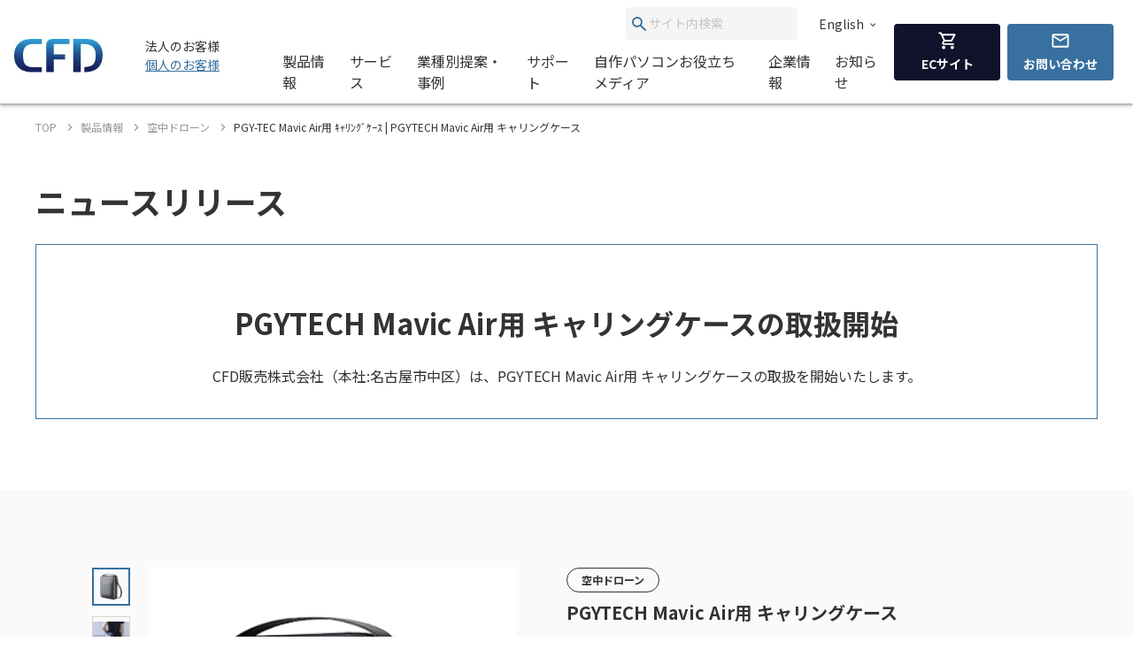

--- FILE ---
content_type: text/html; charset=UTF-8
request_url: https://www.cfd.co.jp/biz/product/release/pgy-tec-mavicair-carringcase.html
body_size: 109823
content:
<!doctype html>
<html lang="ja_JP">


<head xmlns:xlink="http://www.w3.org/1999/xlink" prefix="og: http://ogp.me/ns# fb: http://ogp.me/ns/fb# website: http://ogp.me/ns/website#">
  <meta charset="utf-8"/>
  <meta http-equiv="X-UA-Compatible" content="IE=edge"/>
  <meta name="HandheldFriendly" content="true"/>
  <meta name="viewport" content="width=device-width, initial-scale=1, shrink-to-fit=no, viewport-fit=cover"/>
  <meta http-equiv="cleartype" content="on"/>
  <meta http-equiv="x-dns-prefetch-control" content="on"/>

  <title>PGY-TEC Mavic Air用 ｷｬﾘﾝｸﾞｹｰｽの取扱を開始しました | PGYTECH Mavic Air用 キャリングケース | CFD販売株式会社 CFD Sales INC.</title>
  <meta name="twitter:title" property="og:title" content="PGY-TEC Mavic Air用 ｷｬﾘﾝｸﾞｹｰｽの取扱を開始しました | PGYTECH Mavic Air用 キャリングケース | CFD販売株式会社 CFD Sales INC." />
  <meta itemprop="headline" content="PGY-TEC Mavic Air用 ｷｬﾘﾝｸﾞｹｰｽの取扱を開始しました | PGYTECH Mavic Air用 キャリングケース | CFD販売株式会社 CFD Sales INC." />
  <meta itemprop="name" content="PGY-TEC Mavic Air用 ｷｬﾘﾝｸﾞｹｰｽの取扱を開始しました | PGYTECH Mavic Air用 キャリングケース | CFD販売株式会社 CFD Sales INC." />


  
  <meta name="keywords" content="CFD,PCパーツ,PGY-TEC Mavic Air用 ｷｬﾘﾝｸﾞｹｰｽ,アクセサリ,ドローン,PGYTECH">
  <meta name="description" content="PCパーツの総合サプライヤーCFD販売「PGY-TEC Mavic Air用 ｷｬﾘﾝｸﾞｹｰｽ」の製品情報。PGYTECH 社製 Mavic Air用 キャリングケース">
  <meta property="og:description" content="PCパーツの総合サプライヤーCFD販売「PGY-TEC Mavic Air用 ｷｬﾘﾝｸﾞｹｰｽ」の製品情報。PGYTECH 社製 Mavic Air用 キャリングケース" />
  <meta itemprop="description" content="PCパーツの総合サプライヤーCFD販売「PGY-TEC Mavic Air用 ｷｬﾘﾝｸﾞｹｰｽ」の製品情報。PGYTECH 社製 Mavic Air用 キャリングケース" />
  
  

  <meta content="en_US" property="og:locale:alternate"/>
  <meta content="ja_JP" property="og:locale:alternate"/>
  <meta content="ko_KR" property="og:locale:alternate"/>
  <meta content="zh_CN" property="og:locale:alternate"/>
  <meta content="zh_TW" property="og:locale:alternate"/>
  <meta content="summary_large_image" name="twitter:card"/>
  <meta content="CFD販売株式会社 CFD Sales INC." property="og:site_name" />
  
  <meta content="website" property="og:type"/>
  <meta content="https://www.cfd.co.jp/biz/product/release/pgy-tec-mavicair-carringcase.html" property="og:url" />





  <meta content="https://www.cfd.co.jp/webpim/product/image/p/pgy-tec_mavicair_carringcase/pgy-tec_mavicair_carringcase/pgy-tec_mavicair_carringcase__0100.png" property="og:image" />
  <meta content="https://www.cfd.co.jp/webpim/product/image/p/pgy-tec_mavicair_carringcase/pgy-tec_mavicair_carringcase/pgy-tec_mavicair_carringcase__0100.png" itemprop="image" />
  <meta content="https://www.cfd.co.jp/webpim/product/image/p/pgy-tec_mavicair_carringcase/pgy-tec_mavicair_carringcase/pgy-tec_mavicair_carringcase__0100.png" name="twitter:image" />



  <meta http-equiv="x-ua-compatible" content="ie=edge"/>
  <meta content="SKYPE_TOOLBAR_PARSER_COMPATIBLE" name="SKYPE_TOOLBAR"/>
  <meta content="CFD販売株式会社 CFD Sales INC." name="author" />
  <meta content="CFD販売株式会社 CFD Sales INC." itemprop="author" />
  <meta content="CFD販売株式会社 CFD Sales INC." name="copyright" />
  <meta content="CFD販売株式会社 CFD Sales INC." itemprop="copyrightHolder" />


  




<!-- Google Tag Manager -->
<script>(function(w,d,s,l,i){w[l]=w[l]||[];w[l].push({'gtm.start':
new Date().getTime(),event:'gtm.js'});var f=d.getElementsByTagName(s)[0],
j=d.createElement(s),dl=l!='dataLayer'?'&l='+l:'';j.async=true;j.src=
'https://www.googletagmanager.com/gtm.js?id='+i+dl;f.parentNode.insertBefore(j,f);
})(window,document,'script','dataLayer','GTM-KVZQQSC');</script>
<!-- End Google Tag Manager -->

<!-- Google Tag Manager -->
<script>(function(w,d,s,l,i){w[l]=w[l]||[];w[l].push({'gtm.start':
new Date().getTime(),event:'gtm.js'});var f=d.getElementsByTagName(s)[0],
j=d.createElement(s),dl=l!='dataLayer'?'&l='+l:'';j.async=true;j.src=
'https://www.googletagmanager.com/gtm.js?id='+i+dl;f.parentNode.insertBefore(j,f);
})(window,document,'script','dataLayer','GTM-WH9KT8R');</script>
<!-- End Google Tag Manager -->







  <link href="https://www.cfd.co.jp" rel="dns-prefetch" />
  <link href="https://www.cfd.co.jp" rel="preconnect" />
  
  <link href="https://fonts.googleapis.com" rel="preconnect" />
  <link href="https://fonts.googleapis.com" rel="preconnect" crossorigin />
  <link href="https://fonts.googleapis.com/css2?family=Noto+Sans+JP:wght@400;500;700&amp;display=swap" rel="stylesheet" />
  <link href="/common/js/bundle.js?date=202509251200" rel="prefetch" />
  <link href="/common/js/bundle.js?date=202509251200" rel="preload" as="script" crossorigin />
  <link href="/common/js/bundle.js?date=202509251200" rel="modulepreload" />
  <link rel="stylesheet" href="/common/css/style.css?date=202407231400" />
  



  
  
    
      
    
  


<link rel="canonical" href="https://www.cfd.co.jp/biz/product/detail/pgy-tec-mavicair-carringcase.html">



<script>
  var poplink3 = [
    {
      uid: '0eff0b14d1b747d5af9a47072b138369u',
      target: '#header-suggest-pc',
      deviceType: 'pcia',
    },
    {
      uid: '0eff0b14d1b747d5af9a47072b138369u',
      target: '#header-suggest-sp',
      deviceType: 'pcia',
    },
    {
      uid: '0eff0b14d1b747d5af9a47072b138369u',
      target: '#suggest-01',
      deviceType: 'pcia',
    },
    {
      uid: '0eff0b14d1b747d5af9a47072b138369u',
      target: '#suggest-02',
      deviceType: 'pcia',
    },
  ];
  (function () {
    var s = document.createElement('script');
    s.charset = 'utf-8';
    s.src = '//poplink-f.probo.biz/pl3/poplink3.js';
    document.getElementsByTagName('head')[0].appendChild(s);
  })();
</script>
</head>
    <body xmlns:xlink="http://www.w3.org/1999/xlink" class="normal">
        

<!-- Google Tag Manager (noscript) -->
<noscript><iframe src="https://www.googletagmanager.com/ns.html?id=GTM-KVZQQSC"
height="0" width="0" style="display:none;visibility:hidden"></iframe></noscript>
<!-- End Google Tag Manager (noscript) -->

<!-- Google Tag Manager (noscript) -->
<noscript><iframe src="https://www.googletagmanager.com/ns.html?id=GTM-WH9KT8R"
height="0" width="0" style="display:none;visibility:hidden"></iframe></noscript>
<!-- End Google Tag Manager (noscript) -->




        <div id="app">
            <div class="el-page-wrapper">
                


  
    ﻿


                <el-site-header inline-template>
  <div class="el-site-header">
    <div class="el-site-header__shadow">
      <div class="el-site-header__inner">
        <div class="el-site-header__logo">
          <a href="/" title="CFD"><img src="https://www.cfd.co.jp/common/img/logo/cfd-logo.jpg" alt="" /></a>
        </div>
        <div class="el-site-header__change-type-wrapper">
          <span class="el-site-header__change-type__text">法人のお客様</span>
          <a class="el-site-header__change-type__link" href="/consumer/"><span class="el-site-header__change-type__text">個人のお客様</span></a>
          <!-- <a class="el-site-header__change-type__link" href="/biz/contact/inquiries-about-new-transaction.html"><span class="el-site-header__change-type__text">from overseas</span></a> -->
        </div>
        <div class="el-site-header__nav-wrapper--pc">
          <div class="el-site-header__nav-row--pc">
            <form class="el-site-header__search--pc" data-href="/biz/search/index.html" @submit.prevent="onSubmitSearch($event)">
                <button class="el-site-header__search--pc__submit" type="submit">
                    <i class="icn-search el-site-header__search--pc__arr" aria-hidden="true"><svg><use xlink:href="#icn-search"></use></svg></i>
                </button>
                <input class="el-site-header__search--pc__input" type="text" name="keyword" id="header-suggest-pc" placeholder="サイト内検索" />
            </form>
            <a class="el-site-header__language-link" href="/biz/en/corporate/"><span class="el-site-header__language-link__text">English</span><i class="icn-chevron--down el-site-header__language-link__arr" aria-hidden="true">
                <svg>
                  <use xlink:href="#icn-chevron--down"></use></svg></i></a>
          </div>
          <div class="el-site-header__nav-row--pc">
            <div class="el-site-header__nav-lower--pc">
              <el-site-header-mega-menu v-cloak>
                <template #trigger><a href="/biz/product/">製品情報</a></template>
                <template #region><a class="el-site-header-mega-menu__heading" href="/biz/product/">製品情報</a>
                  <div class="el-site-header-mega-menu__inner">
                    <el-tab v-cloak inline-template>
                      <div class="el-tab" data-style="2" data-tab-len="2">
                        <div class="el-tab__tablist">
                          <div class="el-tab__tablist__inner" role="tablist">
                            <button class="el-tab-head" :id="returnId('head', 0)" role="tab" :aria-controls="returnId('body', 0)" :aria-selected="isActive(0)" :tabindex="isActive(0) ? null : '-1'" @click="onTriggerClicked($event, 0)">製品カテゴリから探す</button>
                            <button class="el-tab-head" :id="returnId('head', 1)" role="tab" :aria-controls="returnId('body', 1)" :aria-selected="isActive(1)" :tabindex="isActive(1) ? null : '-1'" @click="onTriggerClicked($event, 1)">メーカー・ブランドから探す</button>
                          </div>
                          <button class="el-tab__tablist__scroll-btn el-tab__tablist__scroll-btn--right" v-show="showScrollRight" @click="scrollRightOverflowY()">
                            <i class="icn-chevron--right el-tab__tablist__symbol" aria-hidden="true">
                              <svg>
                                <use xlink:href="#icn-chevron--right"></use></svg></i>
                          </button>
                          <button class="el-tab__tablist__scroll-btn el-tab__tablist____scroll-btn--left" v-show="showScrollLeft" @click="scrollLeftOverflowY()">
                            <i class="icn-chevron--left el-tab__tablist__symbol" aria-hidden="true">
                              <svg>
                                <use xlink:href="#icn-chevron--left"></use></svg></i>
                          </button>
                        </div>
                        <div class="el-tab__tabpanellist">
                          <div class="el-tab-body" :id="returnId('body', 0)" role="tabpanel" :aria-hidden="!isActive(0)" :aria-labelledby="returnId('head', 0)" tabindex="0">
                            <div class="el-site-header-mega-menu__inner" data-column="d6" data-direction="row">
                              <div class="el-site-header-mega-menu__column">
                                <div class="el-site-header-mega-menu__item">
                                  <div class="el-site-header-mega-menu__item__heading"><span>パソコンパーツ</span></div>
                                  <ul class="el-site-header-mega-menu__item__list">
                                    <li class="el-site-header-mega-menu__item__list__item">
                                      <a href="/biz/product/category/memory.html">メモリ<img /></a>
                                    </li>
                                    <li class="el-site-header-mega-menu__item__list__item">
                                      <a href="/biz/product/category/cpu.html">CPU<img /></a>
                                    </li>
                                    <li class="el-site-header-mega-menu__item__list__item">
                                      <a href="/biz/product/category/motherboard.html">マザーボード<img /></a>
                                    </li>
                                    <li class="el-site-header-mega-menu__item__list__item">
                                      <a href="/biz/product/category/graphics-board.html">グラフィックボード(GPU)/ビデオカード<img /></a>
                                    </li>
                                    <li class="el-site-header-mega-menu__item__list__item">
                                      <a href="/biz/product/category/pc-case.html">PCケース<img /></a>
                                    </li>
                                    <li class="el-site-header-mega-menu__item__list__item">
                                      <a href="/biz/product/category/minipc.html">ベアボーン/ミニPC<img /></a>
                                    </li>
                                    <li class="el-site-header-mega-menu__item__list__item">
                                      <a href="/biz/product/category/cpu-cooler.html">CPUクーラー<img /></a>
                                    </li>
                                    <li class="el-site-header-mega-menu__item__list__item">
                                      <a href="/biz/product/category/accessory-fan.html">ファン<img /></a>
                                    </li>
                                    <li class="el-site-header-mega-menu__item__list__item">
                                      <a href="/biz/product/category/accessory-led.html">LED関連<img /></a>
                                    </li>
                                    <li class="el-site-header-mega-menu__item__list__item">
                                      <a href="/biz/product/category/interface.html">インターフェースボード<img /></a>
                                    </li>
                                    <li class="el-site-header-mega-menu__item__list__item">
                                      <a href="/biz/product/category/network.html">ネットワーク関連<img /></a>
                                    </li>
                                    <li class="el-site-header-mega-menu__item__list__item">
                                      <a href="/biz/product/category/power.html">電源ユニット<img /></a>
                                    </li>
                                  </ul>
                                </div>
                              </div>
                              <div class="el-site-header-mega-menu__column">
                                <div class="el-site-header-mega-menu__item">
                                  <div class="el-site-header-mega-menu__item__heading"><span>ドライブ/ストレージ</span></div>
                                  <ul class="el-site-header-mega-menu__item__list">
                                    <li class="el-site-header-mega-menu__item__list__item">
                                      <a href="/biz/product/category/hdd.html">HDD(ハードディスク)<img /></a>
                                    </li>
                                    <li class="el-site-header-mega-menu__item__list__item">
                                      <a href="/biz/product/category/ssd.html">SSD<img /></a>
                                    </li>
                                    <li class="el-site-header-mega-menu__item__list__item">
                                      <a href="/biz/product/category/microsd.html">microSDカード(法人向け)<img /></a>
                                    </li>
                                    <li class="el-site-header-mega-menu__item__list__item">
                                      <a href="/biz/product/category/case.html">SSD/HDDケース<img /></a>
                                    </li>
                                    <li class="el-site-header-mega-menu__item__list__item">
                                      <a href="/biz/product/category/nas-case.html">NASケース<img /></a>
                                    </li>
                                  </ul>
                                </div>
                                <div class="el-site-header-mega-menu__item">
                                  <div class="el-site-header-mega-menu__item__heading"><span>パソコン周辺機器</span></div>
                                  <ul class="el-site-header-mega-menu__item__list">
                                    <li class="el-site-header-mega-menu__item__list__item">
                                      <a href="/biz/product/category/display.html">PCモニター/液晶ディスプレイ/ゲーミングディスプレイ<img /></a>
                                    </li>
                                    <li class="el-site-header-mega-menu__item__list__item">
                                      <a href="/biz/product/category/keyboard.html">キーボード/ゲーミングキーボード<img /></a>
                                    </li>
                                    <li class="el-site-header-mega-menu__item__list__item">
                                      <a href="/biz/product/category/mouse.html">マウス/ゲーミングマウス/マウスパッド<img /></a>
                                    </li>
                                    <li class="el-site-header-mega-menu__item__list__item">
                                      <a href="/biz/product/category/gaminggearheadset.html">ヘッドホン/ヘッドセット<img /></a>
                                    </li>
                                    <li class="el-site-header-mega-menu__item__list__item">
                                      <a href="/biz/product/category/microphone.html">マイク<img /></a>
                                    </li>
                                    <li class="el-site-header-mega-menu__item__list__item">
                                      <a href="/biz/product/category/multimedia.html">マルチメディア関連<img /></a>
                                    </li>
                                    <li class="el-site-header-mega-menu__item__list__item">
                                      <a href="/biz/product/category/auxiliary-input-device.html">補助入力デバイス(左手デバイス)<img /></a>
                                    </li>
                                    <li class="el-site-header-mega-menu__item__list__item">
                                      <a href="/biz/product/category/docking-station.html">ドッキングステーション<img /></a>
                                    </li>
                                    <li class="el-site-header-mega-menu__item__list__item">
                                      <a href="/biz/product/category/supply.html">サプライ品<img /></a>
                                    </li>
                                  </ul>
                                </div>
                              </div>
                              <div class="el-site-header-mega-menu__column">
                                <div class="el-site-header-mega-menu__item">
                                  <div class="el-site-header-mega-menu__item__heading"><span>ドローン</span></div>
                                  <ul class="el-site-header-mega-menu__item__list">
                                    <li class="el-site-header-mega-menu__item__list__item">
                                      <a href="/biz/product/category/drone.html">空中ドローン<img /></a>
                                    </li>
                                    <li class="el-site-header-mega-menu__item__list__item">
                                      <a href="/biz/product/category/rov.html">水中ドローン<img /></a>
                                    </li>
                                  </ul>
                                </div>
                                <div class="el-site-header-mega-menu__item">
                                  <div class="el-site-header-mega-menu__item__heading"><span>カメラ</span></div>
                                  <ul class="el-site-header-mega-menu__item__list">
                                    <li class="el-site-header-mega-menu__item__list__item">
                                      <a href="/biz/product/category/accamera.html">アクションカメラ<img /></a>
                                    </li>
                                    <li class="el-site-header-mega-menu__item__list__item">
                                      <a href="/biz/product/category/handy-cam.html">スタビライザー<img /></a>
                                    </li>
                                    <li class="el-site-header-mega-menu__item__list__item">
                                      <a href="/biz/product/category/handy-cam-accessory.html">カメラ関連アクセサリー<img /></a>
                                    </li>
                                    <li class="el-site-header-mega-menu__item__list__item">
                                      <a href="/biz/product/category/microphone.html">マイク<img /></a>
                                    </li>
                                  </ul>
                                </div>
                                <div class="el-site-header-mega-menu__item">
                                  <div class="el-site-header-mega-menu__item__heading"><span>STEM/ICT教育</span></div>
                                  <ul class="el-site-header-mega-menu__item__list">
                                    <li class="el-site-header-mega-menu__item__list__item">
                                      <a href="/biz/product/category/programing.html">プログラミング教材<img /></a>
                                    </li>
                                  </ul>
                                </div>
                              </div>
                              <div class="el-site-header-mega-menu__column">
                                <div class="el-site-header-mega-menu__item">
                                  <div class="el-site-header-mega-menu__item__heading"><span>ウェアラブル</span></div>
                                  <ul class="el-site-header-mega-menu__item__list">
                                    <li class="el-site-header-mega-menu__item__list__item">
                                      <a href="/biz/product/category/smartglass.html">スマートグラス<img /></a>
                                    </li>
                                  </ul>
                                </div>
                                <div class="el-site-header-mega-menu__item">
                                  <div class="el-site-header-mega-menu__item__heading"><span>家電</span></div>
                                  <ul class="el-site-header-mega-menu__item__list">
                                    <li class="el-site-header-mega-menu__item__list__item">
                                      <a href="/biz/product/category/robot-cleaner.html">ロボット掃除機<img /></a>
                                    </li>
                                    <li class="el-site-header-mega-menu__item__list__item">
                                      <a href="/biz/product/category/vacuum-and-mop.html">水拭き掃除機</a>
                                    </li>
                                    <li class="el-site-header-mega-menu__item__list__item">
                                      <a href="/biz/product/category/hair-dryer.html">ヘアドライヤー</a>
                                    </li>
                                    <li class="el-site-header-mega-menu__item__list__item">
                                      <a href="/biz/product/category/portable-battery.html">ポータブル電源</a>
                                    </li>
                                  </ul>
                                </div>
                              </div>
                              <div class="el-site-header-mega-menu__column">
                                <div class="el-site-header-mega-menu__item">
                                  <div class="el-site-header-mega-menu__item__heading"><span>ゲーミング関連製品</span></div>
                                  <ul class="el-site-header-mega-menu__item__list">
                                    <li class="el-site-header-mega-menu__item__list__item">
                                      <a href="/biz/product/category/graphics-board.html">グラフィックボード(GPU)/ビデオカード<img /></a>
                                    </li>
                                    <li class="el-site-header-mega-menu__item__list__item">
                                      <a href="/biz/product/category/display.html">PCモニター/液晶ディスプレイ/ゲーミングディスプレイ<img /></a>
                                    </li>
                                    <li class="el-site-header-mega-menu__item__list__item">
                                      <a href="/biz/product/category/keyboard.html">キーボード/ゲーミングキーボード<img /></a>
                                    </li>
                                    <li class="el-site-header-mega-menu__item__list__item">
                                      <a href="/biz/product/category/mouse.html">マウス/ゲーミングマウス/マウスパッド<img /></a>
                                    </li>
                                    <li class="el-site-header-mega-menu__item__list__item">
                                      <a href="/biz/product/category/gaminggearheadset.html">ヘッドホン/ヘッドセット<img /></a>
                                    </li>
                                    <li class="el-site-header-mega-menu__item__list__item">
                                      <a href="/biz/product/category/microphone.html">マイク<img /></a>
                                    </li>
                                    <li class="el-site-header-mega-menu__item__list__item">
                                      <a href="/biz/product/category/gamingchair.html">ゲーミングチェア<img /></a>
                                    </li>
                                    <li class="el-site-header-mega-menu__item__list__item">
                                      <a href="/biz/product/category/pc.html">PC<img /></a>
                                    </li>
                                    <li class="el-site-header-mega-menu__item__list__item">
                                      <a href="/biz/product/category/p-pc.html">ポータブルPC<img /></a>
                                    </li>
                                    <li class="el-site-header-mega-menu__item__list__item">
                                      <a href="/biz/product/category/apparel.html">アパレル<img /></a>
                                    </li>
                                  </ul>
                                </div>
                              </div>
                              <div class="el-site-header-mega-menu__column">
                                <div class="el-site-header-mega-menu__item">
                                  <div class="el-site-header-mega-menu__item__heading"><span>サーバー関連製品</span></div>
                                  <ul class="el-site-header-mega-menu__item__list">
                                    <li class="el-site-header-mega-menu__item__list__item">
                                      <a href="/biz/product/category/minipc.html">サーバー用マザー/ベアボーン<img /></a>
                                    </li>
                                  </ul>
                                </div>
                              </div>
                            </div>
                          </div>
                          <div class="el-tab-body" :id="returnId('body', 1)" role="tabpanel" :aria-hidden="!isActive(1)" :aria-labelledby="returnId('head', 1)" tabindex="0">
                            <div class="el-site-header-mega-menu__inner" data-direction="column">
                                <div class="el-site-header-mega-menu__item">
                                  <div class="el-site-header-mega-menu__item__heading"><span>オリジナルブランド</span></div>
                                  <ul class="el-site-header-mega-menu__item__list">
                                    <li class="el-site-header-mega-menu__item__list__item">
                                      <a href="/biz/brand/cfd.html"><img src="/consumer/common/header/logo_2.jpg" art="CFD" /></a>
                                    </li>
                                    <li class="el-site-header-mega-menu__item__list__item">
                                      <a href="/biz/brand/cfd-gaming.html"><img src="/consumer/common/header/logo_24.jpg" art="CFD Gaming" /></a>
                                    </li>
                                    <li class="el-site-header-mega-menu__item__list__item">
                                      <a href="/biz/brand/cfd-selection.html"><img src="/consumer/common/header/logo_25.jpg" art="CFD Selection" /></a>
                                    </li>
                                    <li class="el-site-header-mega-menu__item__list__item">
                                      <a href="/biz/brand/cfd-standard.html"><img src="/consumer/common/header/logo_cfdstandard_78x48.jpg" art="CFD Standard" /></a>
                                    </li>
                                    <li class="el-site-header-mega-menu__item__list__item">
                                      <a href="/biz/brand/cfd-panram.html"><img src="/consumer/common/header/logo_26.jpg" art="CFD Panram" /></a>
                                    </li>
                                    <li class="el-site-header-mega-menu__item__list__item">
                                      <a href="/biz/brand/kuroutoshikou.html"><img src="/consumer/common/header/logo_3.jpg" art="玄人志向" /></a>
                                    </li>
                                    <li class="el-site-header-mega-menu__item__list__item">
                                      <a href="/biz/brand/galakuro-gaming.html"><img src="/consumer/common/header/logo_27.jpg" art="GALAKURO GAMING" /></a>
                                    </li>
                                  </ul>
                                </div>
                                <div class="el-site-header-mega-menu__item">
                                  <div class="el-site-header-mega-menu__item__heading"><span>取り扱いメーカー</span></div>
                                  <ul class="el-site-header-mega-menu__item__list">
                                    <li class="el-site-header-mega-menu__item__list__item">
                                      <a href="/biz/brand/amd.html"><img src="/consumer/common/header/logo_4.jpg" art="AMD" /></a>
                                    </li>
                                    <li class="el-site-header-mega-menu__item__list__item">
                                      <a href="/biz/brand/asrock.html"><img src="/consumer/common/header/logo_5.jpg" art="AsRock" /></a>
                                    </li>
                                    <li class="el-site-header-mega-menu__item__list__item">
                                      <a href="/biz/brand/asus.html"><img src="/consumer/common/header/logo_asus.jpg" art="ASUS" /></a>
                                    </li>
                                    <!-- <li class="el-site-header-mega-menu__item__list__item">
                                      <a href="/biz/brand/ayaneo.html"><img src="/consumer/common/header/logo_ayaneo_78x48.jpg" art="AYANEO" /></a>
                                    </li> -->
                                    <li class="el-site-header-mega-menu__item__list__item">
                                      <a href="/biz/brand/benq.html"><img src="/consumer/common/header/logo_8.jpg" art="BenQ" /></a>
                                    </li>
                                    <!-- <li class="el-site-header-mega-menu__item__list__item">
                                      <a href="/biz/brand/bitfenix.html"><img src="/consumer/common/header/logo_9.jpg" art="BitFenix" /></a>
                                    </li> -->
                                    <li class="el-site-header-mega-menu__item__list__item">
                                      <a href="/biz/brand/blackmagic-design.html"><img src="/consumer/common/header/logo_10.jpg" art="Blackmagic Design" /></a>
                                    </li>
                                    <!-- <li class="el-site-header-mega-menu__item__list__item">
                                      <a href="/biz/brand/cherry-xtrfy.html"><img src="/consumer/common/header/logo_header_cherryxtrfy.jpg" art="CHASING" /></a>
                                    </li> -->
                                    <li class="el-site-header-mega-menu__item__list__item">
                                      <a href="/biz/brand/chasing.html"><img src="/consumer/common/header/logo_11.jpg" art="CHASING" /></a>
                                    </li>
                                    <li class="el-site-header-mega-menu__item__list__item">
                                      <a href="/biz/brand/crucial.html"><img src="/consumer/common/header/logo_12.jpg" art="Crucial by Micron" /></a>
                                    </li>
                                    <li class="el-site-header-mega-menu__item__list__item">
                                      <a href="/biz/brand/dji.html"><img src="/consumer/common/header/logo_13.jpg" art="DJI" /></a>
                                    </li>
                                    <!-- <li class="el-site-header-mega-menu__item__list__item">
                                      <a href="/biz/brand/dreame.html"><img src="/consumer/common/header/logo_dreame_78x48.jpg" art="Dreame(ドリームミー)" /></a>
                                    </li> -->
                                    <li class="el-site-header-mega-menu__item__list__item">
                                      <a href="/biz/brand/galaxy.html"><img src="/consumer/common/header/logo_14.jpg" art="GALAXY Microsystems" /></a>
                                    </li>
                                    <li class="el-site-header-mega-menu__item__list__item">
                                      <a href="/biz/brand/gigabyte.html"><img src="/consumer/common/header/logo_15.jpg" art="GIGABYTE" /></a>
                                    </li>
                                  </ul>
                                  <ul class="el-site-header-mega-menu__item__list">
                                    <li class="el-site-header-mega-menu__item__list__item">
                                      <a href="/biz/brand/id-cooling.html"><img src="/consumer/common/header/header_logo_id-cooling.jpg" art="ID-COOLING" /></a>
                                    </li>
                                    <li class="el-site-header-mega-menu__item__list__item">
                                      <a href="/biz/brand/inwin.html"><img src="/consumer/common/header/logo_16.jpg" art="In Win" /></a>
                                    </li>
                                    <!-- <li class="el-site-header-mega-menu__item__list__item">
                                      <a href="/biz/brand/loupedeck.html"><img src="/consumer/common/header/logo_loupedeck_78x48.jpg" art="Loupedeck" /></a>
                                    </li> -->
                                    <li class="el-site-header-mega-menu__item__list__item">
                                      <a href="/biz/brand/montech.html"><img src="/consumer/common/header/logo_montech_78x48.jpg" art="montech" /></a>
                                    </li>
                                    <li class="el-site-header-mega-menu__item__list__item">
                                      <a href="/biz/brand/pgytech.html"><img src="/consumer/common/header/logo_17.jpg" art="PGYTECH" /></a>
                                    </li>
                                    <li class="el-site-header-mega-menu__item__list__item">
                                      <a href="/biz/brand/powercolor.html"><img src="/consumer/common/header/logo_18.jpg" art="PowerColor" /></a>
                                    </li>
                                    <li class="el-site-header-mega-menu__item__list__item">
                                      <a href="/biz/brand/qysea.html"><img src="/consumer/common/header/logo_20.jpg" art="QYSEA" /></a>
                                    </li>
                                    <li class="el-site-header-mega-menu__item__list__item">
                                      <a href="/biz/brand/sandisk.html"><img src="/consumer/common/header/header_logo_sandisk.jpg" art="SANDISK" /></a>
                                    </li>
                                    <li class="el-site-header-mega-menu__item__list__item">
                                      <a href="/biz/brand/seagate.html"><img src="/consumer/common/header/logo_21.jpg" art="Seagate" /></a>
                                    </li>
                                    <li class="el-site-header-mega-menu__item__list__item">
                                      <a href="/biz/brand/sparkle.html"><img src="/consumer/common/header/logo_header_sparkle.jpg" art="SPARKLE" /></a>
                                    </li>
                                    <!-- <li class="el-site-header-mega-menu__item__list__item">
                                      <a href="/biz/brand/tcl.html"><img src="/consumer/common/header/logo_tcl.jpg" art="TCL" /></a>
                                    </li> -->
                                    <li class="el-site-header-mega-menu__item__list__item">
                                      <a href="/biz/brand/tryx.html"><img src="/consumer/common/header/header_logo_tryx.jpg" art="TRYX" /></a>
                                    </li>
                                    <!--<li class="el-site-header-mega-menu__item__list__item">
                                      <a href="/biz/brand/vxfly.html"><img src="/consumer/common/header/logo_22.jpg" art="VxFly" /></a>
                                    </li>-->
                                    <li class="el-site-header-mega-menu__item__list__item">
                                      <a href="/biz/brand/westerndigital.html"><img src="/consumer/common/header/logo_23.jpg" art="WesternDigital" /></a>
                                    </li>
                                  </ul>
                                </div>
                              </div>
                          </div>
                        </div>
                      </div>
                    </el-tab>
                  </div>
                </template>
              </el-site-header-mega-menu>

              <el-site-header-mega-menu v-cloak>
                <template #trigger><a href="/biz/service/">サービス</a></template>
                <template #region
                  ><a class="el-site-header-mega-menu__heading" href="/biz/service/">サービス</a>
                  <div class="el-site-header-mega-menu__inner" data-column="d3" data-direction="row">
                    <div class="el-site-header-mega-menu__column">
                      <div class="el-site-header-mega-menu__item">
                        <div class="el-site-header-mega-menu__item__heading"><span>製品ご購入時のサービス</span></div>
                        <ul class="el-site-header-mega-menu__item__list">
                          <li class="el-site-header-mega-menu__item__list__item">
                            <a href="/biz/service/detail/purchase.html">製品購入前サポート<img /></a>
                          </li>
                          <li class="el-site-header-mega-menu__item__list__item">
                            <a href="/biz/other/rov-lp.html" target="_blank" rel="noopener noreferrer">水中ドローン導入サポート<img /></a>
                          </li>
                          <li class="el-site-header-mega-menu__item__list__item">
                            <a href="http://cfd-biz.com/" target="_blank" rel="noopener noreferrer">CFD販売 法人専用卸売サイト『CFDBIZ』<img /></a>
                          </li>
                        </ul>
                      </div>
                    </div>
                    <div class="el-site-header-mega-menu__column">
                      <div class="el-site-header-mega-menu__item">
                        <div class="el-site-header-mega-menu__item__heading"><span>レンタルサービス</span></div>
                        <ul class="el-site-header-mega-menu__item__list">
                          <li class="el-site-header-mega-menu__item__list__item">
                            <a href="/biz/service/detail/purchase.html">製品貸し出しサービス<img /></a>
                          </li>
                          <li class="el-site-header-mega-menu__item__list__item">
                            <a href="/biz/contact/rov-rental.html">水中ドローンレンタルサービス<img /></a>
                          </li>
                        </ul>
                      </div>
                    </div>
                    <div class="el-site-header-mega-menu__column">
                      <div class="el-site-header-mega-menu__item">
                        <div class="el-site-header-mega-menu__item__heading"><span>その他のサービス</span></div>
                        <ul class="el-site-header-mega-menu__item__list">
                          <li class="el-site-header-mega-menu__item__list__item">
                            <a href="/biz/service/detail/classification.html" target="_blank" rel="noopener noreferrer">該非判定書の発行依頼受付<img /></a>
                          </li>
                          <li class="el-site-header-mega-menu__item__list__item">
                            <a href="https://hata.blue/" target="_blank" rel="noopener noreferrer">HATAドローンフィールド千葉 利用申し込み（予約特典付）<img /></a>
                          </li>
                          <li class="el-site-header-mega-menu__item__list__item">
                            <a href="https://www.gog.co.jp/cfd/" target="_blank" rel="noopener noreferrer">NAS 訪問設置・設定サポート<img /></a>
                          </li>
                        </ul>
                      </div>
                    </div>
                  </div>
                </template>
              </el-site-header-mega-menu>
              <a class="el-site-header__nav-lower--pc__item" href="/biz/proposal/">業種別提案・事例</a>
              <el-site-header-mega-menu v-cloak data-style="small">
                <template #trigger><a href="/biz/support/">サポート</a></template>
                <template #region>
                  <div class="el-site-header-mega-menu__inner">
                    <div class="el-site-header-mega-menu__item">
                      <ul class="el-site-header-mega-menu__item__list">
                        <li class="el-site-header-mega-menu__item__list__item">
                          <a href="/biz/support/#support-information">製品サポート案内<img /></a>
                        </li>
                        <li class="el-site-header-mega-menu__item__list__item">
                          <a href="/biz/support/#support-question">よくある質問<img /></a>
                        </li>
                        <li class="el-site-header-mega-menu__item__list__item">
                          <a href="/biz/other/biz-inquiry-list.html">お問い合わせ<img /></a>
                        </li>
                      </ul>
                    </div>
                  </div>
                </template>
              </el-site-header-mega-menu>
              <el-site-header-mega-menu v-cloak>
                <template #trigger><a href="/article/">自作パソコンお役立ちメディア</a></template>
                <template #region
                  ><a class="el-site-header-mega-menu__heading" href="/article/">CFD PCパーツナビ － 自作パソコンお役立ちメディア</a>
                  <div class="el-site-header-mega-menu__inner" data-column="d1" data-direction="row">
                    <div class="el-site-header-mega-menu__column">
                      <div class="el-site-header-mega-menu__item">
                        <div class="el-site-header-mega-menu__item__heading"><span>カテゴリ一覧</span></div>
                        <ul class="el-site-header-mega-menu__item__list">
                          <li class="el-site-header-mega-menu__item__list__item">
                            <a href="/article/ssd/">SSD<img /></a>
                          </li>
                          <li class="el-site-header-mega-menu__item__list__item">
                            <a href="/article/memory/">メモリ<img /></a>
                          </li>
                          <li class="el-site-header-mega-menu__item__list__item">
                            <a href="/article/power/">電源ユニット<img /></a>
                          </li>
                          <li class="el-site-header-mega-menu__item__list__item">
                            <a href="/article/graphics-board/">グラフィックボード<img /></a>
                          </li>
                          <li class="el-site-header-mega-menu__item__list__item">
                            <a href="/article/gaming-chair/">ゲーミングチェア<img /></a>
                          </li>
                        </ul>
                      </div>
                    </div>
                  </div>
                </template>
              </el-site-header-mega-menu>
              <a class="el-site-header__nav-lower--pc__item" href="/biz/corporate/">企業情報</a><a class="el-site-header__nav-lower--pc__item" href="/biz/news/">お知らせ</a>
            </div>
          </div>
        </div>
        <div class="el-site-header__nav-link-wrapper--pc">
          <a class="el-site-header__nav-link-wrapper--pc__item" href="http://cfd-biz.com/" target="_blank" rel="noopener noreferrer">
              <i class="icn-cart" aria-hidden="true"><svg><use xlink:href="#icn-cart"></use></svg></i><span>ECサイト</span>
          </a>
          <a class="el-site-header__nav-link-wrapper--pc__item" href="/biz/other/biz-inquiry-list.html">
              <i class="icn-mail" aria-hidden="true"><svg><use xlink:href="#icn-mail"></use></svg></i><span>お問い合わせ</span>
          </a>
        </div>
        <div class="el-site-header__nav-wrapper--sp">
          <button class="el-site-header__search-trigger--sp" @click="onClickedSearchTriggerSp($event)">
            <i class="icn-search" aria-hidden="true">
              <svg>
                <use xlink:href="#icn-search"></use></svg></i>
          </button>
          <button class="el-site-header__nav-trigger--sp" @click="onClickedNavTriggerSp($event)" :aria-expanded="_isActiveGlobalNavSp.toString()">
            <span class="el-site-header__nav-trigger--sp__inner"><span class="el-site-header__nav-trigger--sp__line"></span><span class="el-site-header__nav-trigger--sp__line"></span><span class="el-site-header__nav-trigger--sp__line"></span></span>
          </button>
        </div>
      </div>
    </div>
    <form class="el-site-header__search--sp" v-cloak :aria-hidden="!_isActiveSearchSp" data-href="/biz/search/index.html" @submit.prevent="onSubmitSearch($event)">
        <input class="el-site-header__search--sp__input" type="text" name="keyword" id="header-suggest-sp" placeholder="検索ワード入力" />
        <button class="el-site-header__search--sp__submit" type="submit">
          <i class="icn-search el-site-header__search--sp__arr" aria-hidden="true"><svg><use xlink:href="#icn-search"></use></svg></i>
        </button>
    </form>
    <div class="el-site-header-global-nav--sp" v-cloak :aria-hidden="!_isActiveGlobalNavSp" v-scroll-lock="_isActiveGlobalNavSp">
      <div class="el-site-header-global-nav--sp__main-container">
        <el-site-header-sp-accordion v-cloak>
          <template #trigger>製品情報</template>
          <template #region>
            <div class="el-site-header-global-nav--sp__main-item">
              <a class="el-site-header-global-nav--sp__main-item__inner" href="/biz/product/"><span>製品情報TOP</span></a>
            </div>
            <div class="el-site-header-global-nav--sp__main-item">
              <a class="el-site-header-global-nav--sp__main-item__inner" href="/biz/product/#product-category"><span>製品カテゴリから探す</span></a>
            </div>
            <div class="el-site-header-global-nav--sp__main-item">
              <a class="el-site-header-global-nav--sp__main-item__inner" href="/biz/product/#maker-brand"><span>取り扱いブランド・メーカーから探す</span></a>
            </div>
          </template>
        </el-site-header-sp-accordion>
        <el-site-header-sp-accordion v-cloak>
          <template #trigger>サービス</template>
          <template #region>
            <div class="el-site-header-global-nav--sp__main-item">
              <a class="el-site-header-global-nav--sp__main-item__inner" href="/biz/service/"><span>サービスTOP</span></a>
            </div>
            <div class="el-site-header-global-nav--sp__main-item">
              <a class="el-site-header-global-nav--sp__main-item__inner" href="/biz/service/detail/purchase.html"><span>製品購入前サポート</span></a>
            </div>
            <div class="el-site-header-global-nav--sp__main-item">
              <a class="el-site-header-global-nav--sp__main-item__inner" href="/biz/service/detail/lend.html"><span>製品貸し出しサービス</span></a>
            </div>
            <div class="el-site-header-global-nav--sp__main-item">
              <a class="el-site-header-global-nav--sp__main-item__inner" href="/biz/other/rov-lp.html"><span>水中ドローン導入サポート</span></a>
            </div>
            <div class="el-site-header-global-nav--sp__main-item">
              <a class="el-site-header-global-nav--sp__main-item__inner" href="/biz/contact/rov-rental.html"><span>水中ドローンレンタルサービス</span></a>
            </div>
            <div class="el-site-header-global-nav--sp__main-item">
              <a class="el-site-header-global-nav--sp__main-item__inner" href="http://cfd-biz.com/" target="_blank" rel="noopener noreferrer"><span>CFD販売 法人専用卸売サイト『CFDBIZ』</span></a>
            </div>
            <div class="el-site-header-global-nav--sp__main-item">
              <a class="el-site-header-global-nav--sp__main-item__inner" href="/biz/service/detail/classification.html" target="_blank" rel="noopener noreferrer"><span>該非判定書の発行依頼受付</span></a>
            </div>
            <div class="el-site-header-global-nav--sp__main-item">
              <a class="el-site-header-global-nav--sp__main-item__inner" href="https://hata.blue/" target="_blank" rel="noopener noreferrer"><span>HATAドローンフィールド千葉 利用申し込み（予約特典付）</span></a>
            </div>
            <div class="el-site-header-global-nav--sp__main-item">
              <a class="el-site-header-global-nav--sp__main-item__inner" href="https://www.gog.co.jp/cfd/" target="_blank" rel="noopener noreferrer"><span>NAS 訪問設置・設定サポート</span></a>
            </div>
          </template>
        </el-site-header-sp-accordion>
        <div class="el-site-header-global-nav--sp__main-item">
          <a class="el-site-header-global-nav--sp__main-item__inner" href="/biz/proposal/"><span>業種別提案・事例TOP</span></a>
        </div>
        <el-site-header-sp-accordion v-cloak>
          <template #trigger>サポート</template>
          <template #region>
            <div class="el-site-header-global-nav--sp__main-item">
              <a class="el-site-header-global-nav--sp__main-item__inner" href="/biz/support/"><span>サポートTOP</span></a>
            </div>
            <div class="el-site-header-global-nav--sp__main-item">
              <a class="el-site-header-global-nav--sp__main-item__inner" href="/biz/support/#support-information"><span>製品・サポート案内</span></a>
            </div>
            <div class="el-site-header-global-nav--sp__main-item">
              <a class="el-site-header-global-nav--sp__main-item__inner" href="/biz/support/#support-question"><span>よくある質問</span></a>
            </div>
            <div class="el-site-header-global-nav--sp__main-item">
              <a class="el-site-header-global-nav--sp__main-item__inner" href="/biz/other/biz-inquiry-list.html"><span>お問い合わせ</span></a>
            </div>
          </template>
        </el-site-header-sp-accordion>
        <el-site-header-sp-accordion v-cloak>
          <template #trigger>自作パソコンお役立ちメディア</template>
          <template #region>
            <div class="el-site-header-global-nav--sp__main-item">
              <a class="el-site-header-global-nav--sp__main-item__inner" href="/article/"><span>CFD PCパーツナビ － 自作パソコンお役立ちメディア</span></a>
            </div>
            <div class="el-site-header-global-nav--sp__main-item">
              <a class="el-site-header-global-nav--sp__main-item__inner" href="/article/ssd/"><span>SSD</span></a>
            </div>
            <div class="el-site-header-global-nav--sp__main-item">
              <a class="el-site-header-global-nav--sp__main-item__inner" href="/article/memory/"><span>メモリ</span></a>
            </div>
            <div class="el-site-header-global-nav--sp__main-item">
              <a class="el-site-header-global-nav--sp__main-item__inner" href="/article/power/"><span>電源ユニット</span></a>
            </div>
            <div class="el-site-header-global-nav--sp__main-item">
              <a class="el-site-header-global-nav--sp__main-item__inner" href="/article/graphics-board/"><span>グラフィックボード</span></a>
            </div>
            <div class="el-site-header-global-nav--sp__main-item">
              <a class="el-site-header-global-nav--sp__main-item__inner" href="/article/gaming-chair/"><span>ゲーミングチェア</span></a>
            </div>
          </template>
        </el-site-header-sp-accordion>
        <div class="el-site-header-global-nav--sp__main-item">
          <a class="el-site-header-global-nav--sp__main-item__inner" href="/biz/corporate/"><span>企業情報</span></a>
        </div>
        <div class="el-site-header-global-nav--sp__main-item">
          <a class="el-site-header-global-nav--sp__main-item__inner" href="/biz/news/"><span>お知らせ</span></a>
        </div>
        <div class="el-site-header-global-nav--sp__main-item">
          <a class="el-site-header-global-nav--sp__main-item__inner" href="/consumer/"><span>個人のお客さまはこちら</span></a>
        </div>
        <div class="el-site-header-global-nav--sp__main-item">
          <a class="el-site-header-global-nav--sp__main-item__inner" href="/biz/en/corporate/"><span>English</span></a>
        </div>
      </div>
      <div class="el-site-header-global-nav--sp__sub-container">
        <div class="el-site-header-global-nav--sp__sub-item">
          <a class="el-site-header-global-nav--sp__sub-item__inner" href="/biz/other/biz-inquiry-list.html" rel="noopener" data-color="blue"><i class="icn-add el-site-header-global-nav--sp__sub-item__icn" aria-hidden="true">
              <svg>
                <use xlink:href="#icn-add"></use></svg></i><span>お問い合わせ</span></a>
        </div>
        <div class="el-site-header-global-nav--sp__sub-item">
          <a class="el-site-header-global-nav--sp__sub-item__inner" href="http://cfd-biz.com/" target="_blank" rel="noopener noreferrer" data-color="black"><i class="icn-print el-site-header-global-nav--sp__sub-item__icn" aria-hidden="true">
              <svg>
                <use xlink:href="#icn-print"></use></svg></i><span>ECサイト</span></a>
        </div>
      </div>
    </div>
  </div>
</el-site-header>


  
  

                <main class="el-contents-wrapper" role="main">
                    
                    




<nav class="el-breadcrumbs">
    <ol class="el-breadcrumbs__inner" itemscope itemtype="http://schema.org/BreadcrumbList">
        
        
            
                
                

                
                

            
        
            
                
                
                <li class="el-breadcrumbs-item" itemprop="itemListElement" itemscope itemtype="http://schema.org/ListItem">
                    <a class="el-breadcrumbs-item__inner" href="/biz/index.html" itemid="/biz/index.html" itemprop="item" itemtype="http://schema.org/Thing">
                        
                            
                            <span itemprop="name">TOP</span>
                        
                        <i class="icn-chevron--right el-breadcrumbs-item__chevron" aria-hidden="true"><svg><use xlink:href="#icn-chevron--right"></use></svg></i>
                    </a>
                    <meta itemprop="position" content="2" />
                </li>
                

                
                

            
        
            
                
                
                <li class="el-breadcrumbs-item" itemprop="itemListElement" itemscope itemtype="http://schema.org/ListItem">
                    <a class="el-breadcrumbs-item__inner" href="/biz/product/index.html" itemid="/biz/product/index.html" itemprop="item" itemtype="http://schema.org/Thing">
                        
                            
                            <span itemprop="name">製品情報</span>
                        
                        <i class="icn-chevron--right el-breadcrumbs-item__chevron" aria-hidden="true"><svg><use xlink:href="#icn-chevron--right"></use></svg></i>
                    </a>
                    <meta itemprop="position" content="3" />
                </li>
                

                
                

            
        
        
            
            <li class="el-breadcrumbs-item" itemprop="itemListElement" itemscope itemtype="http://schema.org/ListItem">
                <a class="el-breadcrumbs-item__inner" href="/biz/product/category/drone.html" itemid="/biz/product/category/drone.html" itemprop="item" itemtype="http://schema.org/Thing">
                    <span itemprop="name">空中ドローン</span>
                    <i class="icn-chevron--right el-breadcrumbs-item__chevron" aria-hidden="true"><svg><use xlink:href="#icn-chevron--right"></use></svg></i>
                </a>
                <meta itemprop="position" content="4" />
            </li>
            
            
        
        <li class="el-breadcrumbs-item" itemprop="itemListElement" itemscope itemtype="http://schema.org/ListItem">
            <a class="el-breadcrumbs-item__inner" href="/biz/product/release/pgy-tec-mavicair-carringcase.html" itemid="/biz/product/release/pgy-tec-mavicair-carringcase.html" itemprop="item" itemtype="http://schema.org/Thing" aria-current="page">
                <span itemprop="name">PGY-TEC Mavic Air用 ｷｬﾘﾝｸﾞｹｰｽ | PGYTECH Mavic Air用 キャリングケース</span>
                <i class="icn-chevron--right el-breadcrumbs-item__chevron" aria-hidden="true"><svg><use xlink:href="#icn-chevron--right"></use></svg></i>
            </a>
            
            <meta itemprop="position" content="5" />
            
        </li>
    </ol>
</nav>


                    
                    
                    
                    

  <h1 class="el-heading-lv1">
    <span class="el-heading-lv1__inner">ニュースリリース</span>
  </h1>
  <div class="el-important-message">
    <div class="el-important-message__text">
      <p class="el-paragraph" data-align="right"></p>
      <h2 class="el-heading-lv2" data-align="center">
        <span class="el-heading-lv2__inner">PGYTECH Mavic Air用 キャリングケースの取扱開始</span>
      </h2>
      
      <p class="el-paragraph">CFD販売株式会社（本社:名古屋市中区）は、PGYTECH Mavic Air用 キャリングケースの取扱を開始いたします。</p>
      
    </div>
  </div>


                    
    <div class="el-section" data-bg-color="7" data-narrow-mini="true">
        <div class="el-product-leaf">
            <div class="el-product-leaf__inner">
                <div class="el-product-leaf__row" data-layout="4-6">
                    <div class="el-product-leaf__column">
                        <div class="el-product-leaf__heading-container" data-hide-on-pc="true">
                            
                            <span class="el-product-leaf__category">空中ドローン</span>
                            
    
                            <p class="el-product-leaf__sub-heading">PGYTECH Mavic Air用 キャリングケース</p>
                            <h1 class="el-product-leaf__heading">
                                <span>PGY-TEC Mavic Air用 ｷｬﾘﾝｸﾞｹｰｽ</span>
                            </h1>
                        </div>
                        <!-- /el-product-leaf__heading-container -->                      
                        <div class="el-product-leaf__slider-container">
                            <el-product-leaf-slider v-cloak :images="[
                                
                                    { src: '/webpim/product/image/p/pgy-tec_mavicair_carringcase/pgy-tec_mavicair_carringcase/pgy-tec_mavicair_carringcase__0100.png' },
                                    
                                
    
                                
                                    { src: '/webpim/product/image/p/pgy-tec_mavicair_carringcase/pgy-tec_mavicair_carringcase/pgy-tec_mavicair_carringcase__0101.jpg' },
                                    
                                
    
                                
                                    { src: '/webpim/product/image/p/pgy-tec_mavicair_carringcase/pgy-tec_mavicair_carringcase/pgy-tec_mavicair_carringcase__0102.jpg' },
                                    
                                
    
                                
    
                                

                                
                            ]" >
                            </el-product-leaf-slider>
                        </div>
                        <!-- /el-product-leaf__slider-container -->
                    </div>
                    <!-- /el-product-leaf__column -->
                    <div class="el-product-leaf__column">
                        <div class="el-product-leaf__heading-container" data-hide-on-sp="true">
                            
                            <span class="el-product-leaf__category">空中ドローン</span>
                            
    
                            <p class="el-product-leaf__sub-heading">PGYTECH Mavic Air用 キャリングケース</p>
                            <h1 class="el-product-leaf__heading">
                                <span>PGY-TEC Mavic Air用 ｷｬﾘﾝｸﾞｹｰｽ</span>
                            </h1>
                        </div>
                        <!-- /el-product-leaf__heading-container -->
    
                        <div class="el-product-leaf__info">
                            
    

                            


    

                            

        
                            
                <div class="el-product-leaf__info__item">
                    <span class="el-product-leaf__info__heading">メーカー</span>
                    <a class="el-product-leaf__info__text" href="/biz/brand/pgytech.html">PGYTECH
                    </a>
                </div>
                <!-- /el-product-leaf__info__item -->

                            
                            



    

    

    

    

    

    

    

    

    

    

    

    

    

    

    

    

    

    

    

    

    

    

    

    

    

    

    

    

    

    

    

    

    

    

    

    

    

    

    

    

    

    

    

    

    

    

    

    

    

    

    

    

    

    

    

    

    

    

    

    

    

    

    

    

    

    

    

    

    

    

    

    

    

    

    

    

    

    

    

    

    

    

    

    

    

    

    

    

    

    

    

    

    

    

    

    

    

    

    

    

    

    

    

    

    

    

    

    

    

    

    

    

    

    

    

    

    

    

    

    

    

    

    

    

    

    

    

    

    

    

    

    

    

    

    

    

    

    

    

    

    

    

    

    

    

    

    

    

    

    

    

    

    

    

    

    

    

    

    

    

    

    

    

    

    

    

    

    

    

    

    

    

    

    

    

    

    

    

    

    

    

    

    

    

    

    

    

    

    

    

    

    

    

    

    

    

    

    

    

    

    

    

    

    

    

    

    

    

    

    

    

    

    

    

    

    

    

    

    

    

    

    

    

    

    

    

    

    

    

    

    

    

    

    

    

    

    

    

    

    

    

    

    

    

    

    

    

    

    

    

    

    

    

    

    

    

    

    

    

    

    

    

    

    

    

    

    

    

    

    

    

    

    

    

    

    

    

    

    

    

    

    

    

    

    

    

    

    

    

    

    

    

    

    

    

    

    

    

    

    

    

    

    

    

    

    

    

    

    

    

    

    

    

    

    

    

    

    

    

    

    

    

    

    

    

    

    

    

    

    

    

    

    

    

    

    

    

    

    

    

    

    

    

    

    

    

    

    

    

    

    

    

    

    

    

    

    

    

    

    

    

    

    

    

    

    

    

    

    

    

    

    

    

    

    

    

    

    

    

    

    

    

    

    

    

    

    

    

    

    

    

    

    

    

    

    

    

    

    

    

    

    

    

    

    

    

    

    

    

    

    

    

    

    

    

    

    

    

    

    

    

    

    

    

    

    

    

    

    

    

    

    

    

    

    

    

    

    

    

    

    

    

    

    

    

    

    

    

    

    

    

    

    

    

    

    

    

    

    

    

    

    

    

    

    

    

    

    

    

    

    

    

    

    

    

    

    

    

    

    

    

    

    

    

    

    

    

    

    

    

    

    

    

    

    

    

    

    

    

    

    

    

    

    

    

    

    

    

    

    

    

    

    

    

    

    

    

    

    

    

    

    

    

    

    

    

    

    

    

    

    

    

    

    

    

    

    

    

    

    

    

    

    

    

    

    

    

    

    

    

    

    

    

    

    

    

    

    

    

    

    

    

    

    

    

    

    

    

    

    

    

    

    

    

    

    

    

    

    

    

    

    

    

    

    

    

    

    

    

    

    

    

    

    

    

    

    

    

    

    

    

    

    

    

    

    

    

    

    

    

    

    

    

    

    

    

    

    

    

    

    

    

    

    

    

    

    

    

    

    

    

    

    

    

    

    

    

    

    

    

    

    

    

    

    

    

    

    

    

    

    

    

    

    

    

    

    

    

    

    

    

    

    

    

    

    

    

    

    

    

    

    

    

    

    

    

    

    

    

    

    

    

    

    

    

    

    

    

    

    

    

    

    

    

    

    

    

    

    

    

    

    

    

    

    

    

    

    

    

    

    

    

    

    

    

    

    

    

    

    

    

    

    

    

    

    

    

    

    

    

    

    

    

    

    

    

    

    

    

    

    

    

    

    

    

    

    

    

    

    

    

    

    

    

    

    

    

    

    

    

    

    

    

    

    

    

    

    

    

    

    

    

    

    

    

    

    

    

    

    

    

    

    

    

    

    

    

    

    

    

    

    

    

    

    

    

    

    

    

    

    

    

    

    

    

    

    

    

    

    

    

    

    

    

    

    

    

    

    

    

    

    

    

    

    

    

    

    

    

    

    

    

    

    

    

    

    

    

    

    

    

    

    

    

    

    

    

    

    

    

    

    

    

    

    

    

    

    

    

    

    

    

    

    

    

    

    

    

    

    

    

    

    

    

    

    

    

    

    

    

    

    

    

    

    

    

    

    

    

    

    

    

    

    

    

    

    

    

    

    

    

    

    

    

    

    

    

    

    

    

    

    

    

    

    

    

    

    

    

    

    

    

    

    

    

    

    

    

    

    

    

    

    

    

    

    

    

    

    

    

    

    

    

    

    

    

    

    

    

    

    

    

    

    

    

    

    

    

    

    

    

    

    

    

    

    

    

    

    

    

    

    

    

    

    

    

    

    

    

    

    

    

    

    

    

    

    

    

    

    

    

    

    

    

    

    

    

    

    

    

    

    

    

    

    

    

    

    

    

    

    

    

    

    

    

    

    

    

    

    

    

    

    

    

    

    

    

    

    

    

    

    

    

    

    

    

    

    

    

    

    

    

    

    

    

    

    

    

    

    

    

    

    

    

    

    

    

    

    

    

    

    

    

    

    

    

    

    

    

    

    

    

    

    

    

    

    

    

    

    

    

    

    

    

    

    

    

    

    

    

    

    

    

    

    

    

    

    

    

    

    

    

    

    

    

    

    

    

    

    

    

    

    

    

    

    

    

    

    

    

    

    

    

    

    

    

    

    

    

    

    

    

    

    

    

    

    

    

    

    

    

    

    

    

    

    

    

    

    

    

    

    

    

    

    

    

    

    

    

    

    

    

    

    

    

    

    

    

    

    

    

    

    

    

    

    

    

    

    

    

    

    

    

    

    

    

    

    

    

    

    

    

    

    

    

    

    

    

    

    

    

    

    

    

    

    

    

    

    

    

    

    

    

    

    

    

    

    

    

    

    

    

    

    

    

    

    

    

    

    

    

    

    

    

    

    

    

    

    

    

    

    

    

    

    

    

    

    

    

    

    

    

    

    

    

    

    

    

    

    

    

    

    

    

    

    

    

    

    

    

    

    

    

    

    

    

    

    

    

    

    

    

    

    

    

    

    

    

    

    

    

    

    

    

    

    

    

    

    

    

    

    

    

    

    

    

    

    

    

    

    

    

    

    

    

    

    

    

    

    

    

    

    

    

    

    

    

    

    

    

    

    

    

    

    

    

    

    

    

    

    

    

    

    

    

    

    

    

    

    

    

    

    

    

    

    

    

    

    

    

    

    

    

    

    

    

    

    

    

    

    

    

    

    

    

    

    

    

    

    

    

    

    

    

    

    

    

    

    

    

    

    

    

    

    

    

    

    

    

    

    

    

    

    

    

    

    

    

    

    

    

    

    

    

    

    

    

    

    

    

    

    

    

    

    

    

    

    

    

    

    

    

    

    

    

    

    

    

    

    

    

    

    

    

    

    

    

    

    

    

    

    

    

    

    

    

    

    

    

    

    

    

    

    

    

    

    

    

    

    

    

    

    

    

    

    

    

    

    

    

    

    

    

    

    

    

    

    

    

    

    

    

    

    

    

    

    

    

    

    

    

    

    

    

    

    

    

    

    

    

    

    

    

    

    

    

    

    

    

    

    

    

    

    

    

    

    

    

    

    

    

    

    

    

    

    

    

    

    

    

    

    

    

    

    

    

    

    

    

    

    

    

    

    

    

    

    

    

    

    

    

    

    

    

    

    

    

    

    

    

    

    

    

    

    

    

    

    

    

    

    

    

    

    

    

    

    

    

    

    

    

    

    

    

    

    

    

    

    

    

    

    

    

    

    

    

    

    

    

    

    

    

    

    

    

    

    

    

    

    

    

    

    

    

    

    

    

    

    

    

    

    

    

    

    

    

    

    

    

    

    

    

    

    

    

    

    

    

    

    

    

    

    

    

    

    

    

    

    

    

    

    

    

    

    

    

    

    

    

    

    

    

    

    

    

    

    

    

    

    

    

    

    

    

    

    

    

    

    

    

    

    

    

    

    

    

    

    

    

    

    

    

    

    

    

    

    

    

    

    

    

    

    

    

    

    

    

    

    

    

    

    

    

    

    

    

    

    

    

    

    

    

    

    

    

    

    

    

    

    

    

    

    

    

    

    

    

    

    

    

    

    

    

    

    

    

    

    

    

    

    

    

    

    

    

    

    

    

    

    

    

    

    

    

    

    

    

    

    

    

    

    

    

    

    

    

    

    

    

    

    

    

    

    

    

    

    

    

    

    

    

    

    

    

    

    

    

    

    

    

    

    

    

    

    

    

    

    

    

    

    

    

    

    

    

    

    

    

    

    

    

    

    

    

    

    

    

    

    

    

    

    

    

    

    

    

    

    

    

    

    

    

    

    

    

    

    

    

    

    

    

    

    

    

    

    

    

    

    

    

    

    

    

    

    

    

    

    

    

    

    

    

    

    

    

    

    

    

    

    

    

    

    

    

    

    

    

    

    

    

    

    

    

    

    

    

    

    

    

    

    

    

    

    

    

    

    

    

    

    

    

    

    

    

    

    

    

    

    

    

    

    

    

    

    

    

    

    

    

    

    

    

    

    

    

    

    

    

    

    

    

    

    

    

    

    

    

    

    

    

    

    

    

    

    

    

    

    

    

    

    

    

    

    

    

    

    

    

    

    

    

    

    

    

    

    

    

    

    

    

    

    

    

    

    

    

    

    

    

    

    

    

    

    

    

    

    

    

    

    

    

    

    

    

    

    

    

    

    

    

    

    

    

    

    

    

    

    

    

    

    

    

    

    

    

    

    

    

    

    

    

    

    

    

    

    

    

    

    

    

    

    

    

    

    

    

    

    

    

    

    

    

    

    

    

    

    

    

    

    

    

    

    

    

    

    

    

    

    

    

    

    

    

    

    

    

    

    

    

    

    

    

    

    

    

    

    

    

    

    

    

    

    

    

    

    

    

    

    

    

    

    

    

    

    

    

    

    

    

    

    

    

    

    

    

    

    

    

    

    

    

    

    

    

    

    

    

    

    

    

    

    

    

    

    

    

    

    

    

    

    

    

    

    

    

    

    

    

    

    

    

    

    

    

    

    

    

    

    

    

    

    

    

    

    

    

    

    

    

    

    

    

    

    

    

    

    

    

    

    

    

    

    

    

    

    

    

    

    

    

    

    

    

    

    

    

    

    

    

    

    

    

    

    

    

    

    

    

    

    

    

    

    

    

    

    

    

    

    

    

    

    

    

    

    

    

    

    

    

    

    

    

    

    

    

    

    

    

    

    

    

    

    

    

    

    

    

    

    

    

    

    

    

    

    

    

    

    

    

    

    

    

    

    

    

    

    

    

    

    

    

    

    

    

    

    

    

    

    

    

    

    

    

    

    

    

    

    

    

    

    

    

    

    

    

    

    

    

    

    

    

    

    

    

    

    

    

    

    

    

    

    

    

    

    

    

    

    

    

    

    

    

    

    

    

    

    

    

    

    

    

    

    

    

    

    

    

    

    

    

    

    

    

    

    

    

    

    

    

    

    

    

    

    

    

    

    

    

    

    

    

    

    

    

    

    

    

    

    

    

    

    

    

    

    

    

    

    

    

    

    

    

    

    

    

    

    

    

    

    

    

    

    

    

    

    

    

    

    

    

    

    

    

    

    

    

    

    

    

    

    

    

    

    

    

    

    

    

    

    

    

    

    

    

    

    

    

    

    

    

    

    

    

    

    

    

    

    

    

    

    

    

    

    

    

    

    

    

    

    

    

    

    

    

    

    

    

    

    

    

    

    

    

    

    

    

    

    

    

    

    

    

    

    

    

    

    

    

    

    

    

    

    

    

    

    

    

    

    

    

    

    

    

    

    

    

    

    

    

    

    

    

    

    

    

    

    

    

    

    

    

    

    

    

    

    

    

    

    

    

    

    

    

    

    

    

    

    

    

    

    

    

    

    

    

    

    

    

    

    

    

    

    

    

    

    

    

    

    

    

    

    

    

    

    

    

    

    

    

    

    

    

    

    

    

    

    

    

    

    

    

    

    

    

    

    

    

    

    

    

    

    

    

    

    

    

    

    

    

    

    

    

    

    

    

    

    

    

    

    

    

    

    

    

    

    

    

    

    

    

    

    

    

    

    

    

    

    

    

    

    

    

    

    

    

    

    

    

    

    

    

    

    

    

    

    

    

    

    

    

    

    

    

    

    

    

    

    

    

    

    

    

    

    

    

    

    

    

    

    

    

    

    

    

    

    

    

    

    

    

    

    

    

    

    

    

    

    

    

    

    

    

    

    

    

    

    

    

    

    

    

    

    

    

    

    

    

    

    

    

    

    

    

    

    

    

    

    

    

    

    

    

    

    

    

    

    

    

    

    

    

    

    

    

    

    

    

    

    

    

    

    

    

    

    

    

    

    

    

    

    

    

    

    

    

    

    

    

    

    

    

    

    

    

    

    

    

    

    

    

    

    

    

    

    

    

    

    

    

    

    

    

    

    

    

    

    

    

    

    

    

    

    

    

    

    

    

    

    

    

    

    

    

    

    

    

    

    

    

    

    

    

    

    

    

    

    

    

    

    

    

    

    

    

    

    

    

    

    

    

    

    

    

    

    

    

    

    

    

    

    

    

    

    

    

    

    

    

    

    

    

    

    

    

    

    

    

    

    

    

    

    

    

    

    

    

    

    

    

    

    

    

    

    

    

    

    

    

    

    

    

    

    

    

    

    

    

    

    

    

    

    

    

    

    

    

    

    

    

    

    

    

    

    

    

    

    

    

    

    

    

    

    

    

    

    

    

    

    

    

    

    

    

    

    

    

    

    

    

    

    

    

    

    

    

    

    

    

    

    

    

    

    

    

    

    

    

    

    

    

    

    

    

    

    

    

    

    

    

    

    

    

    

    

    

    

    

    

    

    

    

    

    

    

    

    

    

    

    

    

    

    

    

    

    

    

    

    

    

    

    

    

    

    

    

    

    

    

    

    

    

    

    

    

    

    

    

    

    

    

    

    

    

    

    

    

    

    

    

    

    

    

    

    

    

    

    

    

    

    

    

    

    

    

    

    

    

    

    

    

    

    

    

    

    

    

    

    

    

    

    

    

    

    

    

    

    

    

    

    

    

    

    

    

    

    

    

    

    

    

    

    

    

    

    

    

    

    

    

    

    

    

    

    

    

    

    

    

    

    

    

    

    

    

    

    

    

    

    

    

    

    

    

    

    

    

    

    

    

    

    

    

    

    

    

    

    

    

    

    

    

    

    

    

    

    

    

    

    

    

    

    

    

    

    

    

    

    

    

    

    

    

    

    

    

    

    

    

    

    

    

    

    

    

    

    

    

    

    

    

    

    

    

    

    

    

    

    

    

    

    

    

    

    

    

    

    

    

    

    

    

    

    

    

    

    

    

    

    

    

    

    

    

    

    

    

    

    

    

    

    

    

    

    

    

    

    

    

    

    

    

    

    

    

    

    

    

    

    

    

    

    

    

    

    

    

    

    

    

    

    

    

    

    

    

    

    

    

    

    

    

    

    

    

    

    

    

    

    

    

    

    

    

    

    

    

    

    

    

    

    

    

    

    

    

    

    

    

    

    

    

    

    

    

    

    

    

    

    

    

    

    

    

    

    

    

    

    

    

    

    

    

    

    

    

    

    

    

    

    

    

    

    

    

    

    

    

    

    

    

    

    

    

    

    

    

    

    

    

    

    

    

    

    

    

    

    

    

    

    

    

    

    

    

    

    

    

    

    

    

    

    

    

    

    

    

    

    

    

    

    

    

    

    

    

    

    

    

    

    

    

    

    

    

    

    

    

    

    

    

    

    

    

    

    

    

    

    

    

    

    

    

    

    

    

    

    

    

    

    

    

    

    

    

    

    

    

    

    

    

    

    

    

    

    

    

    

    

    

    

    

    

    

    

    

    

    

    

    

    

    

    

    

                        </div>
                        <!-- /el-product-leaf__info -->
    
                        <div class="el-product-leaf__summary">
                            
                            <p>この製品について</p>
                            <ul>
                                <li>
                                    <span>PGYTECH 社製 Mavic Air用 キャリングケース</span>
                                </li>
                            </ul>
                            
    
                            
    
                            
                                
                                
    
                                
                                    <div class="el-product-leaf__summary__link-container">
                                        <a class="el-product-leaf__summary__link-item" href="/biz/product/detail/pgy-tec-mavicair-carringcase.html">この製品の詳細はこちらから
                                            <i class="icn-chevron--right el-product-leaf__summary__link-icn" aria-hidden="true">
                                                <svg>
                                                    <use xlink:href="#icn-chevron--right"></use>
                                                </svg>
                                            </i >
                                        </a>
                                    </div>
                                
    
                                
                                
                            
                        </div>
                    </div>
                    <!-- /el-product-leaf__column -->
                </div>
                <!-- /el-product-leaf__row -->
            </div>
        </div>
                  <div class="el-btn" data-align="center" data-layout="horizontal" data-column="m1-t1-d3">
        <div class="el-btn__inner">
          

          

          

          

          

          

          
        </div>
    </div>
            
    </div>
    
                    
    <el-anchor-list-fixed v-cloak>
        <template #items="slotProps"
          ><a class="el-anchor-list-fixed__item" v-if="slotProps.isExistsAnchorTarget('#product-summary')" href="#product-summary" v-anchor
            ><i class="icn-chevron--down" aria-hidden="true">
              <svg>
                <use xlink:href="#icn-chevron--down"></use></svg></i
            ><span>特長</span></a
          ><a class="el-anchor-list-fixed__item" v-if="slotProps.isExistsAnchorTarget('#product-specification')" href="#product-specification" v-anchor
            ><i class="icn-chevron--down" aria-hidden="true">
              <svg>
                <use xlink:href="#icn-chevron--down"></use></svg></i
            ><span>仕様</span></a
          ><a class="el-anchor-list-fixed__item" v-if="slotProps.isExistsAnchorTarget('#product-contact')" href="#product-contact" v-anchor
            ><i class="icn-chevron--down" aria-hidden="true">
              <svg>
                <use xlink:href="#icn-chevron--down"></use></svg></i
            ><span>お問い合わせ</span></a
          ><a class="el-anchor-list-fixed__item" v-if="slotProps.isExistsAnchorTarget('#product-question')" href="#product-question" v-anchor
            ><i class="icn-chevron--down" aria-hidden="true">
              <svg>
                <use xlink:href="#icn-chevron--down"></use></svg></i
            ><span>よくある質問</span></a
          ><a class="el-anchor-list-fixed__item" v-if="slotProps.isExistsAnchorTarget('#product-example')" href="#product-example" v-anchor
            ><i class="icn-chevron--down" aria-hidden="true">
              <svg>
                <use xlink:href="#icn-chevron--down"></use></svg></i
            ><span>業種別提案・事例</span></a
          ><a class="el-anchor-list-fixed__item" v-if="slotProps.isExistsAnchorTarget('#product-related')" href="#product-related" v-anchor
            ><i class="icn-chevron--down" aria-hidden="true">
              <svg>
                <use xlink:href="#icn-chevron--down"></use></svg></i
            ><span>関連する製品</span></a
          >
        </template>
      </el-anchor-list-fixed>

                    
                    

    <div class="el-section" data-bg-color="1">
        <h2 class="el-heading-lv2" data-align="center" id="product-specification"><span class="el-heading-lv2__inner">仕様</span></h2>
        
        <div class="el-table">
            <div>
                <table>
                    <colgroup>
                        <col width="15%">
                        <col width="15%">
                        <col width="70%">
                    </colgroup>
                    <tbody>
                        
                            
                                <tr>
                                    
                                        
                                        
                                            <th rowspan="1" colspan="2">JAN</th>
                                        

                                        
                                            
                                            
                                                <td colspan="2">
                                                    
                                                        4988755043922
                                                        
                                                        
                                                        
                                                        
                                                    </span>
                                                    
                                                </td>
                                            
                                        
                                    
                                </tr>
                                
                            
                        
                            
                                <tr>
                                    
                                        
                                        
                                            <th rowspan="1" colspan="2">仕様</th>
                                        

                                        
                                            
                                            
                                                <td colspan="2">
                                                    
                                                        梱包サイズ：269mm x 100mm x 220mm<br />重量：515g<br />素材：EVA、PU 
                                                        
                                                        
                                                        
                                                        
                                                    </span>
                                                    
                                                </td>
                                            
                                        
                                    
                                </tr>
                                
                            
                        
                            
                                <tr>
                                    
                                        
                                        
                                            <th rowspan="1" colspan="2">互換性</th>
                                        

                                        
                                            
                                            
                                                <td colspan="2">
                                                    
                                                        MAVIC AIR
                                                        
                                                        
                                                        
                                                        
                                                    </span>
                                                    
                                                </td>
                                            
                                        
                                    
                                </tr>
                                
                            
                        
                            
                                <tr>
                                    
                                        
                                        
                                            <th rowspan="1" colspan="2">保証期間</th>
                                        

                                        
                                            
                                            
                                                <td colspan="2">
                                                    
                                                        6ヶ月
                                                        
                                                        
                                                        
                                                        
                                                    </span>
                                                    
                                                </td>
                                            
                                        
                                    
                                </tr>
                                
                            
                        
                            
                                <tr>
                                    
                                        
                                        
                                            <th rowspan="1" colspan="2">関連リンク</th>
                                        

                                        
                                            
                                            
                                                <td colspan="2">
                                                    
                                                        
                                                        
                                                        <a href="https://www.pgy-tech.com/carrying-case-for-mavic-air" target="_blank" rel="noopener">PGYTECK製品情報</a>
                                                        
                                                        
                                                    </span>
                                                    
                                                </td>
                                            
                                        
                                    
                                </tr>
                                
                            
                        
                            
                                <tr>
                                    
                                        
                                        
                                            <th rowspan="1" colspan="2">備考</th>
                                        

                                        
                                            
                                            
                                                <td colspan="2">
                                                    
                                                        ※仕様は掲載時点の情報となります。詳細仕様については、必ずメーカー製品情報 (メーカーWeb)でご確認下さい。<br />※製品の仕様・付属品などは予告なく変更される場合があります。
                                                        
                                                        
                                                        
                                                        
                                                    </span>
                                                    
                                                </td>
                                            
                                        
                                    
                                </tr>
                                
                            
                        
                    </tbody>
                </table>
            </div>
        </div>

    
    </div>


                    




    <div class="el-btn" data-align="center" data-layout="vertical">
        <div class="el-btn__inner">
            <a class="el-btn-item" href="/biz/product/detail/pgy-tec-mavicair-carringcase.html" data-color="blue"
                ><i class="icn-chevron--right el-btn-item__icn-after" aria-hidden="true">
                <svg>
                    <use xlink:href="#icn-chevron--right"></use></svg></i
                ><span class="el-btn-item__text">この製品の詳細はこちらから</span>
            </a>
        </div>
    </div>





                    



  <div class="el-full-width-link" data-column="m1-d1">
    <div class="el-full-width-link-item" style="background-image: url(/common/img/contact/contact_01.jpg)" data-filter-color="blue">
      <div class="el-full-width-link-item__txt-container">
        <h3 class="el-full-width-link-item__heading" id="product-contact">製品・お取引に関するご相談窓口</h3>
      </div>
      <div class="el-full-width-link-item__btn-container">
        <div class="el-btn" data-align="center" data-layout="vertical">
          <div class="el-btn__inner">
            <a class="el-btn-item" href="/biz/service/detail/purchase.html"  data-color="blue">
              <i class="icn-mail el-btn-item__icn-after" aria-hidden="true"><svg><use xlink:href="#icn-mail"></use></svg></i>
              <span class="el-btn-item__text">お問い合わせフォーム</span>
            </a>
          </div>
        </div>
      </div>
    </div>
  </div>




                    
                </main>
                


  
    ﻿

                <el-page-to-top v-cloak></el-page-to-top>
<div class="el-site-footer">
  <div class="el-site-footer__main-container">
    <div class="el-site-footer__main-container__inner">
      <div class="el-site-footer__main-nav" data-column="d4">
        <div class="el-site-footer__main-nav__column">
          <div class="el-site-footer__main-nav__item" data-lv="1">
            <a class="el-site-footer__main-nav__item__inner" href="/biz/product/"><span>製品情報</span></a>
          </div>
          <div class="el-site-footer__main-nav__item" data-lv="2">
            <a class="el-site-footer__main-nav__item__inner" href="/biz/product/#product-category"><span>製品カテゴリから探す</span></a>
          </div>
          <div class="el-site-footer__main-nav__item" data-lv="2">
            <a class="el-site-footer__main-nav__item__inner" href="/biz/product/#maker-brand"><span>取り扱いブランド・メーカーから探す</span></a>
          </div>
        </div>
        <div class="el-site-footer__main-nav__column">
          <div class="el-site-footer__main-nav__item" data-lv="1">
            <a class="el-site-footer__main-nav__item__inner" href="/biz/service/"><span>サービス</span></a>
          </div>
          <div class="el-site-footer__main-nav__item" data-lv="2">
            <a class="el-site-footer__main-nav__item__inner" href="/biz/service/detail/purchase.html"><span>製品購入前サポート</span></a>
          </div>
          <div class="el-site-footer__main-nav__item" data-lv="2">
            <a class="el-site-footer__main-nav__item__inner" href="/biz/service/detail/lend.html"><span>製品貸し出しサービス</span></a>
          </div>
          <div class="el-site-footer__main-nav__item" data-lv="2">
            <a class="el-site-footer__main-nav__item__inner" href="/biz/contact/rov-rental.html"><span>水中ドローンレンタルサービス</span></a>
          </div>
          <div class="el-site-footer__main-nav__item" data-lv="2">
            <a class="el-site-footer__main-nav__item__inner" href="http://cfd-biz.com/" target="_blank" rel="noopener noreferrer"><span>CFD販売 法人専用 卸売サイト「CFDBIZ」<i aria-hidden="true" class="icn-open-in-new el-text-list__item__icn-after"><svg><use xlink:href="#icn-open-in-new"></use></svg></i></span></a>
          </div>
          <div class="el-site-footer__main-nav__item" data-lv="2">
            <a class="el-site-footer__main-nav__item__inner" href="https://hata.blue/" target="_blank" rel="noopener noreferrer"><span>HATAドローンフィールド千葉 利用申し込み(予約特典付)<i aria-hidden="true" class="icn-open-in-new el-text-list__item__icn-after"><svg><use xlink:href="#icn-open-in-new"></use></svg></i></span></a>
          </div>
          <div class="el-site-footer__main-nav__item" data-lv="2">
            <a class="el-site-footer__main-nav__item__inner" href="https://www.gog.co.jp/cfd/" target="_blank" rel="noopener noreferrer"><span>NAS 訪問設置・設定サポート<i aria-hidden="true" class="icn-open-in-new el-text-list__item__icn-after"><svg><use xlink:href="#icn-open-in-new"></use></svg></i></span></a>
          </div>
        </div>
        <div class="el-site-footer__main-nav__column">
          <div class="el-site-footer__main-nav__item" data-lv="1">
            <a class="el-site-footer__main-nav__item__inner" href="/biz/proposal/"><span>業種別提案・事例</span></a>
          </div>
          <div class="el-site-footer__main-nav__item" data-lv="1">
            <a class="el-site-footer__main-nav__item__inner" href="/biz/support/"><span>サポート</span></a>
          </div>
          <div class="el-site-footer__main-nav__item" data-lv="2">
            <a class="el-site-footer__main-nav__item__inner" href="/biz/support/#support-information"><span>製品・サポート案内</span></a>
          </div>
          <div class="el-site-footer__main-nav__item" data-lv="2">
            <a class="el-site-footer__main-nav__item__inner" href="/biz/support/#support-question"><span>よくある質問</span></a>
          </div>
          <div class="el-site-footer__main-nav__item" data-lv="2">
            <a class="el-site-footer__main-nav__item__inner" href="/biz/other/biz-inquiry-list.html"><span>お問い合わせ</span></a>
          </div>
        </div>
        <div class="el-site-footer__main-nav__column">
          <div class="el-site-footer__main-nav__item" data-lv="1">
            <a class="el-site-footer__main-nav__item__inner" href="/article/"><span>自作パソコンお役立ちメディア</span></a>
          </div>
          <div class="el-site-footer__main-nav__item" data-lv="2">
            <a class="el-site-footer__main-nav__item__inner" href="/article/ssd/"><span>SSD</span></a>
          </div>
          <div class="el-site-footer__main-nav__item" data-lv="2">
            <a class="el-site-footer__main-nav__item__inner" href="/article/memory/"><span>メモリ</span></a>
          </div>
          <div class="el-site-footer__main-nav__item" data-lv="2">
            <a class="el-site-footer__main-nav__item__inner" href="/article/power/"><span>電源ユニット</span></a>
          </div>
          <div class="el-site-footer__main-nav__item" data-lv="2">
            <a class="el-site-footer__main-nav__item__inner" href="/article/graphics-board/"><span>グラフィックボード</span></a>
          </div>
          <div class="el-site-footer__main-nav__item" data-lv="2">
            <a class="el-site-footer__main-nav__item__inner" href="/article/gaming-chair/"><span>ゲーミングチェア</span></a>
          </div>
          <div class="el-site-footer__main-nav__item" data-lv="1">
            <a class="el-site-footer__main-nav__item__inner" href="/biz/corporate/"><span>企業情報</span></a>
          </div>
          <div class="el-site-footer__main-nav__item" data-lv="1">
            <a class="el-site-footer__main-nav__item__inner" href="/biz/news/"><span>お知らせ</span></a>
          </div>
        </div>
      </div>
    </div>
  </div>
  <div class="el-site-footer__sub-container">
    <div class="el-site-footer__sub-container__inner">
      <div class="el-site-footer__sub-nav">
        <a class="el-site-footer__sub-nav__item" href="/biz/other/information-security-policy.html">情報セキュリティポリシー</a><a class="el-site-footer__sub-nav__item" href="/biz/other/privacy.html">プライバシーポリシー</a><a class="el-site-footer__sub-nav__item" href="/biz/other/sns-policy.html">SNS運用方針</a
        ><a class="el-site-footer__sub-nav__item" href="/biz/other/sitepolicy.html">サイトのご利用について</a><a class="el-site-footer__sub-nav__item" href="/biz/other/sitemap.html">サイトマップ</a><a class="el-site-footer__sub-nav__item" href="/biz/contact/support-form.html">CFD販売へのお問い合わせ</a>
      </div>
    </div>
    <div class="el-site-footer__sub-container__inner">
      <div class="el-site-footer__sub-sns-nav">
        <a class="el-site-footer__sub-sns-nav__item" href="https://twitter.com/cfd_sales_inc" target="_blank" rel="noopener noreferrer"><i aria-hidden="true" class="icn-twitter"><svg><use xlink:href="#icn-twitter"></use></svg></i></a
        ><a class="el-site-footer__sub-sns-nav__item" href="https://www.facebook.com/CFD-Sales-INC-205968446151651/" target="_blank" rel="noopener noreferrer"><i aria-hidden="true" class="icn-facebook"><svg><use xlink:href="#icn-facebook"></use></svg></i></a>
      </div>
    </div>
    <div class="el-site-footer__sub-container__inner"><small class="el-site-footer__copyright">&copy;CFD Sales INC. All rights Reserved.</small></div>
  </div>
</div>

  
  

            </div>
        </div>

    <script id="bundlejs" src="/common/js/bundle.js?date=202509251200" async defer></script>



    
        <script>
            window.addEventListener("load", function(){
                if(window.localStorage){
                    localStorage.setItem('browsingSite', 'biz');
                }
            });

        (function () {
            // Vue内の全要素がレンダリングされてから発火する関数（バックエンド用）
            const bundleJs = document.getElementById('bundlejs');
            if (bundleJs) {
            bundleJs.addEventListener('load', function () {
                window.onVueMounted(function () {
                    const elements = document.getElementsByTagName('a');
                    for(let element of elements){
                        let target = element.getAttribute('target');
                        
                        if(target === '_blank'){
                            element.setAttribute('rel', 'noopener noreferrer');
                        }
                    }
                });
            });
            }
        })();
        </script>
    
    <script src="/common/js/jszip.js"></script>
    <script src="/common/js/FileSaver.min.js"></script>
    </body>

</html>


--- FILE ---
content_type: text/css; charset=UTF-8
request_url: https://www.cfd.co.jp/common/css/style.css?date=202407231400
body_size: 35627
content:
/*! Latest Published Date: 2024-07-09T11:18:42+09:00 */
@import url(https://fonts.googleapis.com/css2?family=Noto+Sans+JP:wght@400;500;700&display=swap);
@font-face{font-family:"swiper-icons";src:url("data:application/font-woff;charset=utf-8;base64, [base64]//wADZ2x5ZgAAAywAAADMAAAD2MHtryVoZWFkAAABbAAAADAAAAA2E2+eoWhoZWEAAAGcAAAAHwAAACQC9gDzaG10eAAAAigAAAAZAAAArgJkABFsb2NhAAAC0AAAAFoAAABaFQAUGG1heHAAAAG8AAAAHwAAACAAcABAbmFtZQAAA/gAAAE5AAACXvFdBwlwb3N0AAAFNAAAAGIAAACE5s74hXjaY2BkYGAAYpf5Hu/j+W2+MnAzMYDAzaX6QjD6/4//Bxj5GA8AuRwMYGkAPywL13jaY2BkYGA88P8Agx4j+/8fQDYfA1AEBWgDAIB2BOoAeNpjYGRgYNBh4GdgYgABEMnIABJzYNADCQAACWgAsQB42mNgYfzCOIGBlYGB0YcxjYGBwR1Kf2WQZGhhYGBiYGVmgAFGBiQQkOaawtDAoMBQxXjg/wEGPcYDDA4wNUA2CCgwsAAAO4EL6gAAeNpj2M0gyAACqxgGNWBkZ2D4/wMA+xkDdgAAAHjaY2BgYGaAYBkGRgYQiAHyGMF8FgYHIM3DwMHABGQrMOgyWDLEM1T9/w8UBfEMgLzE////P/5//f/V/xv+r4eaAAeMbAxwIUYmIMHEgKYAYjUcsDAwsLKxc3BycfPw8jEQA/[base64]/uznmfPFBNODM2K7MTQ45YEAZqGP81AmGGcF3iPqOop0r1SPTaTbVkfUe4HXj97wYE+yNwWYxwWu4v1ugWHgo3S1XdZEVqWM7ET0cfnLGxWfkgR42o2PvWrDMBSFj/IHLaF0zKjRgdiVMwScNRAoWUoH78Y2icB/yIY09An6AH2Bdu/UB+yxopYshQiEvnvu0dURgDt8QeC8PDw7Fpji3fEA4z/PEJ6YOB5hKh4dj3EvXhxPqH/SKUY3rJ7srZ4FZnh1PMAtPhwP6fl2PMJMPDgeQ4rY8YT6Gzao0eAEA409DuggmTnFnOcSCiEiLMgxCiTI6Cq5DZUd3Qmp10vO0LaLTd2cjN4fOumlc7lUYbSQcZFkutRG7g6JKZKy0RmdLY680CDnEJ+UMkpFFe1RN7nxdVpXrC4aTtnaurOnYercZg2YVmLN/d/gczfEimrE/fs/bOuq29Zmn8tloORaXgZgGa78yO9/cnXm2BpaGvq25Dv9S4E9+5SIc9PqupJKhYFSSl47+Qcr1mYNAAAAeNptw0cKwkAAAMDZJA8Q7OUJvkLsPfZ6zFVERPy8qHh2YER+3i/BP83vIBLLySsoKimrqKqpa2hp6+jq6RsYGhmbmJqZSy0sraxtbO3sHRydnEMU4uR6yx7JJXveP7WrDycAAAAAAAH//wACeNpjYGRgYOABYhkgZgJCZgZNBkYGLQZtIJsFLMYAAAw3ALgAeNolizEKgDAQBCchRbC2sFER0YD6qVQiBCv/H9ezGI6Z5XBAw8CBK/m5iQQVauVbXLnOrMZv2oLdKFa8Pjuru2hJzGabmOSLzNMzvutpB3N42mNgZGBg4GKQYzBhYMxJLMlj4GBgAYow/P/PAJJhLM6sSoWKfWCAAwDAjgbRAAB42mNgYGBkAIIbCZo5IPrmUn0hGA0AO8EFTQAA") format("woff");font-weight:400;font-style:normal}:root{--swiper-theme-color:#007aff}.swiper-container{margin-left:auto;margin-right:auto;position:relative;overflow:hidden;list-style:none;padding:0;z-index:1}.swiper-container-vertical>.swiper-wrapper{flex-direction:column}.swiper-wrapper{position:relative;width:100%;height:100%;z-index:1;display:flex;transition-property:transform;box-sizing:content-box}.swiper-container-android .swiper-slide,.swiper-wrapper{transform:translate3d(0px, 0, 0)}.swiper-container-multirow>.swiper-wrapper{flex-wrap:wrap}.swiper-container-multirow-column>.swiper-wrapper{flex-wrap:wrap;flex-direction:column}.swiper-container-free-mode>.swiper-wrapper{transition-timing-function:ease-out;margin:0 auto}.swiper-container-pointer-events{touch-action:pan-y}.swiper-container-pointer-events.swiper-container-vertical{touch-action:pan-x}.swiper-slide{flex-shrink:0;width:100%;height:100%;position:relative;transition-property:transform}.swiper-slide-invisible-blank{visibility:hidden}.swiper-container-autoheight,.swiper-container-autoheight .swiper-slide{height:auto}.swiper-container-autoheight .swiper-wrapper{align-items:flex-start;transition-property:transform,height}.swiper-container-3d{perspective:1200px}.swiper-container-3d .swiper-wrapper,.swiper-container-3d .swiper-slide,.swiper-container-3d .swiper-slide-shadow-left,.swiper-container-3d .swiper-slide-shadow-right,.swiper-container-3d .swiper-slide-shadow-top,.swiper-container-3d .swiper-slide-shadow-bottom,.swiper-container-3d .swiper-cube-shadow{transform-style:preserve-3d}.swiper-container-3d .swiper-slide-shadow-left,.swiper-container-3d .swiper-slide-shadow-right,.swiper-container-3d .swiper-slide-shadow-top,.swiper-container-3d .swiper-slide-shadow-bottom{position:absolute;left:0;top:0;width:100%;height:100%;pointer-events:none;z-index:10}.swiper-container-3d .swiper-slide-shadow-left{background-image:linear-gradient(to left, rgba(0, 0, 0, 0.5), rgba(0, 0, 0, 0))}.swiper-container-3d .swiper-slide-shadow-right{background-image:linear-gradient(to right, rgba(0, 0, 0, 0.5), rgba(0, 0, 0, 0))}.swiper-container-3d .swiper-slide-shadow-top{background-image:linear-gradient(to top, rgba(0, 0, 0, 0.5), rgba(0, 0, 0, 0))}.swiper-container-3d .swiper-slide-shadow-bottom{background-image:linear-gradient(to bottom, rgba(0, 0, 0, 0.5), rgba(0, 0, 0, 0))}.swiper-container-css-mode>.swiper-wrapper{overflow:auto;scrollbar-width:none;-ms-overflow-style:none}.swiper-container-css-mode>.swiper-wrapper::-webkit-scrollbar{display:none}.swiper-container-css-mode>.swiper-wrapper>.swiper-slide{scroll-snap-align:start start}.swiper-container-horizontal.swiper-container-css-mode>.swiper-wrapper{-ms-scroll-snap-type:x mandatory;scroll-snap-type:x mandatory}.swiper-container-vertical.swiper-container-css-mode>.swiper-wrapper{-ms-scroll-snap-type:y mandatory;scroll-snap-type:y mandatory}
:root{--z-init:0;--z-layer:1;--z-layer2:2;--z-layer3:3;--z-layer4:4;--z-layer5:5;--z-popup:6;--z-anchor-list-fixed:7;--z-site-header-global-nav:8;--z-site-header-search:9;--z-site-header:10;--z-search-nav-trigger:11;--z-search-nav-region:12;--z-search-nav-floating-btn:13;--z-page-to-top:14;--z-modal:15;--font-family:"Noto Sans JP", sans-serif;--line-height--root:1.5;--contents-width:1200px;--contents-width--wide:1280px;--contents-width--full:calc(100% + (var(--padding-contents-wrapper--lr) * 2));--contents-width-include-padding:calc(var(--contents-width) + var(--padding-contents-wrapper--lr) * 2);--padding-contents-wrapper--t:3rem;--padding-contents-wrapper--b:6rem;--padding-contents-wrapper--lr:1.2rem;--base-color:#3870a0;--base-color-hover:#1d64cb;--main-color:#11122b;--accent-color:#f6ae32;--accent-color-hover:#fad697;--accent-color-k:#e47911;--txt-color--default:#333;--txt-color--black:#231917;--txt-color--red:#d32f2f;--txt-color--red-hover:#dc5959;--txt-color--green:#1fa45d;--txt-color--green-hover:#27cf75;--txt-color--orange:#e8761e;--txt-color--orange-hover:#ed924c;--txt-color--lighter-gray:#b9b9b9;--txt-color--light-gray:#989898;--txt-color--dark-gray:#757575;--txt-color--placeholder:#c5c5c5;--border-color--gray:#d5d5d5;--border-color--checkbox-gray:#757575;--border-color--input-gray:#cbd5e0;--bg-color--section-gray:#efefef;--bg-color--section-k-gray:#f5f5f5;--bg-color--section-light-blue:#dfe8f0;--bg-color--hover-white:#fafafa;--bg-color--footer-deep-blue:#11122b;--bg-color--nav-blue:#f1f3f4;--bg-color--page-to-top-hover:#707070;--bg-color--table-blue:#e8eaed;--bg-color--input-text:#f7fafc;--bg-color--input-error:#fcc;--bg-color--k-white:#f7f3ec;--bg-color--k-black:#231917;--bg-color--k-gradation:linear-gradient(135deg, #514334 0%, #e8d4bb 100%);--bg-color--k-gradation--reverse:linear-gradient(135deg, #e8d4bb 0%, #514334 100%);--bg-color--tag-blue:#f3f6fa;--bg-color--tag-yellow:#fff9ef;--bg-color--tag-yellow-inactive:#fffcf7;--bg-color--tag-gray:#f4f4f4;--bg-color--tag-gray-inactive:#fafafa}[v-cloak]{display:none}*,*::before,*::after{box-sizing:border-box}:root{font-family:var(--font-family);font-display:swap;font-feature-settings:"pkna";line-height:var(--line-height--root);-webkit-text-size-adjust:100%;-moz-text-size-adjust:100%;-ms-text-size-adjust:100%;font-size:.625rem}:root _:-ms-lang(x)::-ms-backdrop,:root:not([data-was-applied-css-vars=true]){opacity:0}body{overflow:hidden;overflow-y:scroll;scroll-behavior:smooth;text-rendering:optimizeSpeed;line-height:inherit;margin:0;color:var(--txt-color--default);-webkit-font-smoothing:antialiased;-moz-osx-font-smoothing:grayscale;text-rendering:optimizeLegibility;word-break:break-all;-webkit-print-color-adjust:exact;font-size:1.4rem;min-width:320px}body.kuroutoshikou{background-color:var(--bg-color--k-white)}body.aorus,body.galakuro{background-color:#000}body.category-type-blue{background-color:#dfe8f0}body.category-type-gray{background-color:#eee}body.category-type-yellow{background-color:#f7f3ec}body.category-type-navy{background-color:#11122b}ul,ol{padding:0;list-style:none}body,h1,h2,h3,h4,p,ul,ol,figure,blockquote,dl,dd{margin:0}a:not([class]){-webkit-text-decoration-skip:ink;text-decoration-skip-ink:auto}img{max-width:100%;height:auto;-webkit-user-select:none;-ms-user-select:none;user-select:none;-webkit-user-drag:none;-webkit-touch-callout:none;aspect-ratio:attr(width)/attr(height)}article>*+*{margin-top:1em}input,button,textarea,select{font:inherit}select{background-color:#fff;border:1px solid var(--border-color--input-gray);-webkit-appearance:none;appearance:none}select::-ms-expand{display:none}input[type=text],input[type=tel],textarea{background-color:var(--bg-color--section-k-gray);border:1px solid var(--border-color--input-gray)}input[type=text]:-ms-input-placeholder, input[type=tel]:-ms-input-placeholder, textarea:-ms-input-placeholder{color:var(--txt-color--placeholder)}input[type=text]::placeholder,input[type=tel]::placeholder,textarea::placeholder{color:var(--txt-color--placeholder)}button{background-color:transparent;border:none;cursor:pointer;outline:none;padding:0;-webkit-appearance:none;appearance:none;color:inherit;text-align:left}h1,h2,h3,h4,h5{margin:0;padding:0}p{margin:0}dd,dt,li,p,pre,td,th{word-break:break-strict;-ms-word-break:break-strict;-ms-line-break:strict;line-break:strict}dd{margin:0}table{border-spacing:0;border-collapse:collapse}td,th{padding:0;text-align:left}li,ol,ul{margin:0;padding:0;list-style:none}figure{margin:0}abbr[title]{border-bottom:none;cursor:default;text-decoration:none}mark{background-color:transparent;color:inherit}em{font-style:normal;font-weight:400;color:var(--txt-color--red)}a{color:var(--base-color)}html:not([data-device-type=mobile]) a[href*="tel:"]{pointer-events:none;color:inherit;text-decoration:none}i[aria-hidden=true]>svg{width:100%;height:100%;vertical-align:top;fill:currentColor}[data-hide-if-mailpresence=true][aria-hidden=true]{display:none}[data-is-fax=true] a{pointer-events:none;color:inherit;text-decoration:none}#min-width{max-width:900px}.el-accordion{margin:0 auto 4.4rem;max-width:var(--contents-width);background-color:#fff;border-radius:.4rem}.el-accordion__item-container{border-radius:.4rem;box-shadow:0 .3rem .6rem rgba(0,0,0,.16)}.el-accordion__item-container:not(:last-child){margin-bottom:2.4rem}.el-accordion-item{background-color:#fff}.el-accordion-item:first-child{border-top-right-radius:.4rem;border-top-left-radius:.4rem}.el-accordion-item:last-child{border-bottom-right-radius:.4rem;border-bottom-left-radius:.4rem}.el-accordion-item[aria-hidden=true]{display:none}.el-accordion-item:not([data-style]){position:relative}.el-accordion-item:not([data-style]):not(:first-child)::before{content:"";display:block;position:absolute;top:0;left:50%;transform:translateX(-50%);width:94.5945945946%;border-bottom:1px solid var(--border-color--gray)}.el-accordion-item[data-style=faq]:not(:first-child) .el-accordion-item__trigger{border-top:1px solid var(--border-color--gray)}.el-accordion-item__trigger{font-weight:500;display:flex;align-items:center;justify-content:space-between;width:100%;transition:opacity .2s;font-size:1.6rem}.el-accordion-item__trigger[aria-expanded=true] .el-accordion-item__trigger__symbol{transform:scale(-1)}[data-style=faq] .el-accordion-item__trigger>span{display:flex;align-items:center}[data-style=faq] .el-accordion-item__trigger>span i{display:block;flex-shrink:0;width:3.2rem;height:3.2rem;margin-right:1.6rem}.el-accordion-item__trigger__symbol{color:var(--txt-color--default);flex-shrink:0;margin-left:2.4rem;display:block;transition:transform .2s}.el-accordion-item__region{background-color:#f5f5f5}.el-accordion-item__region>*:first-child{margin-top:0 !important}.el-accordion-item__region>*:last-child{margin-bottom:0 !important}.el-accordion-item__region::before,.el-accordion-item__region::after{content:"";display:block}[data-style=faq] .el-accordion-item__region{background-color:#f5f5f5}[data-style=faq] .el-accordion-item__region::before,[data-style=faq] .el-accordion-item__region::after{width:100%;padding-top:1.6rem;border:none}[data-style=faq] .el-accordion-item__region__container{display:flex}[data-style=faq] .el-accordion-item__region i{display:block;flex-shrink:0;width:3.2rem;height:3.2rem;margin-right:1.6rem;color:var(--base-color)}.kuroutoshikou [data-style=faq] .el-accordion-item__region i{color:#7e6e5c}.el-accordion__supplement-container{display:flex;justify-content:flex-end;width:100%}.el-accordion__supplement-link{display:flex;align-items:center;color:var(--txt-color--default);font-size:1.6rem;text-decoration:none}.el-accordion__supplement-link:hover{text-decoration:underline}.el-accordion__supplement-link__icn{display:block;width:2.4rem;height:2.4rem}.el-accordion-inside-link__item{display:flex;align-items:center;justify-content:space-between;position:relative;color:var(--txt-color--default);text-decoration:none}.el-accordion-inside-link__inner{display:flex;align-items:center}.el-accordion-inside-link__img-container img{display:block;width:100%}.el-accordion-inside-link__symbol{display:block;color:var(--txt-color--default)}.el-anchor-list-fixed{background-color:var(--main-color);z-index:var(--z-anchor-list-fixed);position:-webkit-sticky;position:sticky;top:0;margin:0 calc(-1 * var(--padding-contents-wrapper--lr));border-bottom:1px solid var(--border-color--gray)}.el-anchor-list-fixed[data-bg-color=white]{border-bottom:1px solid #11122b;background-color:#fff}.el-anchor-list-fixed[data-bg-color=white] .el-anchor-list-fixed__item{color:#11122b}.el-anchor-list-fixed[data-bg-color=white] .el-anchor-list-fixed__item i{color:#11122b}.aorus .el-anchor-list-fixed,.galakuro .el-anchor-list-fixed{background-color:#fff}.category-type-navy .el-anchor-list-fixed{background-color:#fff}.el-page-title+.el-anchor-list-fixed{margin-top:4.8rem}.el-anchor-list-fixed__heading{font-size:2.8rem;font-weight:700;margin-bottom:1.6rem}.el-anchor-list-fixed__inner{margin:0 auto;max-width:var(--contents-width-include-padding);position:relative;padding:2rem 0}.el-anchor-list-fixed__item-container__inner{display:flex;margin:0 calc(-1px * var(--padding-contents-wrapper--lr));padding:0 var(--padding-contents-wrapper--lr);max-width:var(--contents-width);-ms-overflow-style:none;scrollbar-width:none;flex-wrap:wrap}.el-anchor-list-fixed__item-container__inner::-webkit-scrollbar{display:none}.el-anchor-list-fixed__item{color:#fff;display:flex;align-items:center;flex-shrink:0;font-size:1.6rem;font-weight:700;text-decoration:none;word-break:keep-all}.aorus .el-anchor-list-fixed__item,.galakuro .el-anchor-list-fixed__item{color:#000}.category-type-navy .el-anchor-list-fixed__item{color:#000}.el-anchor-list-fixed__item:hover{text-decoration:underline}.el-anchor-list-fixed__item i{color:#fff;width:2.4rem;height:2.4rem;margin-right:.6rem}.aorus .el-anchor-list-fixed__item i,.galakuro .el-anchor-list-fixed__item i{color:#000}.category-type-navy .el-anchor-list-fixed__item i{color:#000}.el-anchor-list-fixed__scroll-btn{display:block;width:2.4rem;height:100%;position:absolute;top:0;background-color:#fff;opacity:.8;display:none}.el-anchor-list-fixed__scroll-btn--right{right:0}.el-anchor-list-fixed__scroll-btn--left{left:0}.el-anchor-list{max-width:var(--contents-width);margin:0 auto 2.4rem}.el-anchor-list__inner{margin-top:-2.4rem;display:flex;flex-wrap:wrap}.el-anchor-list__item{font-size:1.6rem;text-decoration:none;display:inline-flex;align-items:center;background-color:#fff;box-shadow:0 .1rem .3rem rgba(0,0,0,.2);padding:1rem 1.6rem;margin-top:2.4rem;transition:background-color .2s}.el-anchor-list__item:hover{background-color:var(--bg-color--hover-white)}.el-anchor-list__item:not(:last-child){margin-right:2.4rem}.el-anchor-list__item[data-color=red]{background-color:var(--txt-color--red);color:#fff}.el-anchor-list__item[data-color=red]:hover{background-color:var(--txt-color--red-hover)}.el-anchor-list__item[data-color=blue]{background-color:var(--base-color);color:#fff}.el-anchor-list__item[data-color=blue]:hover{background-color:var(--base-color-hover)}.el-anchor-list__item[data-color=green]{background-color:var(--txt-color--green);color:#fff}.el-anchor-list__item[data-color=green]:hover{background-color:var(--txt-color--green-hover)}.el-anchor-list__item[data-color=orange]{background-color:var(--txt-color--orange);color:#fff}.el-anchor-list__item[data-color=orange]:hover{background-color:var(--txt-color--orange-hover)}.el-anchor-list__icn{display:block;width:2.4rem;height:2.4rem}.el-banner{max-width:var(--contents-width);margin:6.4rem auto;display:flex;flex-wrap:wrap}.el-banner[data-position-center=true]{justify-content:center}.el-banner__item{display:block;border-radius:.2rem;box-shadow:0 .3rem .6rem rgba(0,0,0,.16);transition:.2s;height:100%}.el-banner__item:hover{box-shadow:0 .6rem 1.2rem rgba(0,0,0,.16)}.el-banner__item img{border-radius:.2rem;display:block}.el-bg-full-contents{position:relative;max-width:initial;margin:0 calc(0px - var(--padding-contents-wrapper--lr)) 6.4rem;overflow:hidden}.el-bg-full-contents::after{content:"";display:block;position:absolute;background-color:rgba(35,25,23,.6)}.el-bg-full-contents+.el-bg-full-contents{margin-top:-6rem}.el-bg-full-contents__img{width:100%;height:100%;position:absolute;top:50%;left:0;transform:translateY(-50%)}.el-bg-full-contents__img img{display:block;width:100%;height:100%;object-fit:cover;font-family:"object-fit: cover"}.el-bg-full-contents__item{width:45.625%;position:relative;background-color:rgba(255,255,255,.8);box-shadow:0 .3rem .6rem rgba(0,0,0,.16);z-index:var(--z-layer)}.el-bg-full-contents__item>*:first-child{margin-top:0 !important}.el-bg-full-contents__item>*:last-child{margin-bottom:0 !important}.el-bg-full-contents__item__heading{font-weight:700}.el-bg-full-contents__item__heading-lv2{font-size:1.6rem;font-weight:700;margin-bottom:1.2rem}.el-bg-full-contents__item__text{font-size:1.4rem}.el-bg-full-contents__item__link{display:flex;align-items:center;margin-top:3.2rem;color:var(--txt-color--default);text-decoration:none}.el-bg-full-contents__item__link:hover{text-decoration:underline}.el-bg-full-contents__item__link__icn{display:block;width:2rem;height:2rem;margin-left:.6rem}.el-bg-full{background-repeat:no-repeat;margin:0 calc(-1 * var(--padding-contents-wrapper--lr));padding:.1rem var(--padding-contents-wrapper--lr) 3rem;background-size:cover}.el-breadcrumbs{background-color:#fff}.kuroutoshikou .el-breadcrumbs{background-color:#f5f5f5}.el-breadcrumbs__inner{max-width:var(--contents-width);display:flex;flex-wrap:wrap;margin:0 auto}.el-breadcrumbs-item:last-child{pointer-events:none}.el-breadcrumbs-item:last-child .el-breadcrumbs-item__chevron{display:none}.el-breadcrumbs-item:last-child .el-breadcrumbs-item__inner{color:var(--txt-color--default)}.el-breadcrumbs-item__inner{color:#979797;font-size:1.2rem;text-decoration:none}.el-breadcrumbs-item__inner:hover{text-decoration:underline}.el-breadcrumbs-item__chevron{vertical-align:middle;display:inline-block;width:1.6rem;height:1.6rem;margin:0 .4rem}.el-breadcrumbs-item__chevron svg{position:relative;bottom:.15rem}.el-btn{max-width:var(--contents-width)}.el-btn[data-layout=horizontal] .el-btn__inner{display:flex;flex-wrap:wrap}.el-btn[data-layout=horizontal][data-align=center] .el-btn__inner{justify-content:center}.el-btn[data-layout=horizontal][data-align=right] .el-btn__inner{justify-content:flex-end}.el-btn[data-layout=horizontal]:not([data-column]) .el-btn__inner{margin-top:-2.4rem}.el-btn[data-layout=horizontal]:not([data-column]) .el-btn-item{margin-top:2.4rem}.el-btn[data-layout=vertical] .el-btn__inner{display:flex;flex-direction:column;align-items:flex-start}.el-btn[data-layout=vertical]:not([data-align]) .el-btn-item,.el-btn[data-layout=vertical][data-align=left] .el-btn-item{margin-left:0}.el-btn[data-layout=vertical] .el-btn-item:not(:last-child){margin-bottom:1.6rem}.el-btn[data-layout=vertical][data-align=center] .el-btn__inner{align-items:center}.el-btn[data-layout=vertical][data-align=right] .el-btn__inner{align-items:flex-end}.el-btn[data-layout=vertical][data-align=right] .el-btn-item{margin-right:0}.el-btn-item{display:inline-flex;text-decoration:none;position:relative;box-shadow:0 .1rem .3rem rgba(0,0,0,.2);transition:box-shadow .2s;border:1px solid}.el-btn-item:hover{box-shadow:0 .3rem .9rem rgba(0,0,0,.2)}.el-btn-item:not(.kuroutoshikou .el-btn-item){border-radius:.4rem}.kuroutoshikou .el-btn-item{background-color:#231917;border-color:#231917}.el-btn-item[data-color=blue]{background-color:var(--base-color);border-color:var(--base-color);color:#fff}.el-btn-item[data-color=navy]{background-color:var(--main-color);border-color:var(--main-color);color:#fff}.el-btn-item[data-color=orange]{background-color:#ff6400;border-color:#ff6400;color:#fff}.el-btn-item[data-color=white]{background-color:#fff;border-color:var(--base-color);color:var(--base-color)}.kuroutoshikou .el-btn-item[data-color=white]{border-color:var(--txt-color--default);color:var(--txt-color--default)}.el-btn-item[data-color=gray]{background-color:#ccc;border-color:#ccc;color:var(--txt-color--default)}.el-btn-item[data-color=green]{background-color:#40ed96;border-color:#40ed96;color:var(--txt-color--default)}.el-btn-item[data-size=small]{font-size:1.1rem;padding:.5rem 1rem}.el-btn-item[data-size=small] .el-btn-item__icn-after{width:2rem;height:2rem;right:.4rem}.el-btn-item[data-size=small] .el-btn-item__icn-after~.el-btn-item__text{padding-right:1.6rem}.el-btn-item[data-size=mini]{font-size:1.4rem;padding:.4rem .8rem}.el-btn-item[data-size=mini] .el-btn-item__icn-after{right:.4rem}.el-btn-item[data-size=mini] .el-btn-item__icn-after~.el-btn-item__text{padding-right:1.6rem}.el-btn-item__text{width:100%;text-align:center}.el-btn-item__icn-after{pointer-events:none;position:absolute;top:0;bottom:0;right:1.8rem;margin:auto;width:2.4rem;height:2.4rem}.el-btn-item__icn-after~.el-btn-item__text{padding-right:2rem}.el-card-event{max-width:var(--contents-width);margin:auto;display:flex;flex-wrap:wrap}.el-card-event a{text-decoration:none}.el-card-event-item__img img{display:block}.el-card-event-item__text{color:#333}.aorus .el-card-event-item__text,.galakuro .el-card-event-item__text{color:#fff}.category-type-navy .el-card-event-item__text{color:#fff}.el-card-event-item__tag{display:flex;gap:1.2rem}.el-card-event-item__tag span{display:block;padding:.4rem .8rem;color:#fff;font-size:1.2rem;font-weight:500}.el-card-event-item__tag span[data-color=black]{background-color:#333}.el-card-event-item__tag span[data-color=gradation]{background:var(--bg-color--k-gradation)}.el-card-event-item__title{font-weight:700;border-bottom:.1rem solid var(--border-color--gray)}.el-card-event-item__label,.el-card-event-item__date{font-weight:700}.el-card-more-view{max-width:var(--contents-width)}.el-card-more-view__item-container{display:flex;flex-wrap:wrap}.el-card-more-view__item-container:not(:last-child){margin-bottom:2.4rem}.el-card-more-view-item{text-decoration:none;border-radius:.4rem;box-shadow:0 .1rem .3rem rgba(0,0,0,.2)}.el-card-more-view-item a{text-decoration:none;position:relative}.el-card-more-view-item:not([data-card-style=product]){background-color:#fff}.el-card-more-view-item:not([data-card-style=product]) a{display:block;height:100%}.el-card-more-view-item[aria-hidden=true]{display:none}.el-card-more-view-item[data-card-style=product]{border-radius:0;box-shadow:none}.el-card-more-view-item__img-container{position:relative}.el-product-search .el-card-more-view-item__img-container{width:100%;height:100%;padding:1rem;display:flex;justify-content:center;align-items:center}.el-card-more-view-item__img-container img{display:block;border-top-right-radius:.4rem;border-top-left-radius:.4rem;width:100%;height:100%;object-fit:contain}[data-card-style=product] .el-card-more-view-item__img-container{border:1px solid var(--border-color--gray)}.el-special-column .el-card-more-view-item__text-container{display:flex;flex-direction:column}.el-special-column .el-card-more-view-item__text-container .el-card-more-view-item__tag{order:1}.el-special-column .el-card-more-view-item__text-container .el-card-more-view-item__heading{order:2}.el-card-more-view-item__heading{color:#000;font-size:1.8rem}[data-card-style=product] .el-card-more-view-item__heading{margin-bottom:1.6rem;padding-bottom:2rem;font-weight:700;border-bottom:1px solid var(--border-color--gray)}.el-card-more-view-item__tag{display:flex;flex-wrap:wrap;margin-bottom:1rem}[data-card-style=product] .el-card-more-view-item__tag{margin-bottom:0;position:absolute;top:2rem;left:2rem}.el-card-more-view-item-tag{color:#999;font-size:1.2rem;font-weight:500;background-color:#f3f3f3;margin-top:.5rem}.el-card-more-view-item-tag:not(:last-child){margin-right:.5rem}[data-card-style=product] .el-card-more-view-item-tag{color:#fff;background-color:#d72500}.el-card-more-view-item-tag[data-color=blue]{background-color:var(--base-color);color:#fff;font-size:1.2rem}.el-card-more-view-item-tag[data-color=red]{background-color:#d72500;color:#fff;font-size:1.2rem}.el-card-more-view-item__text{color:#333}[data-card-style=product] .el-card-more-view-item__text{margin-bottom:0;font-weight:700}.el-card-more-view-item__link-text{display:flex;align-items:center;justify-content:flex-end;font-weight:500;position:absolute;bottom:0;right:0}.kuroutoshikou .el-card-more-view-item__link-text{color:var(--txt-color--default)}.el-card-more-view-item__link-text i{display:block;width:2.4rem;height:2.4rem}.el-card-more-view-item__check-box{width:-webkit-fit-content;width:-moz-fit-content;width:fit-content;margin-left:auto}.el-card-more-view-item__check-box__icn--on,.el-card-more-view-item__check-box__icn--off{vertical-align:text-bottom;border:1px solid transparent;flex-shrink:0;width:2.4rem;height:2.4rem}.el-card-more-view-item__check-box__icn--on{color:var(--base-color)}.el-card-more-view-item__check-box__icn--off{color:var(--txt-color--default)}.el-card-more-view-item__check-box__label{padding:.8rem;width:100%;display:inline-flex;cursor:pointer;word-break:break-word}.el-card-more-view-item__check-box__input{display:none}.el-card-more-view-item__check-box__input:not(:checked)+.el-card-more-view-item__check-box__label{background-color:var(--bg-color--section-gray)}.el-card-more-view-item__check-box__input:not(:checked)+.el-card-more-view-item__check-box__label .el-card-more-view-item__check-box__icn--on{display:none}.el-card-more-view-item__check-box__input:checked+.el-card-more-view-item__check-box__label{background-color:#dfe7f1;color:var(--txt-color--default)}.el-card-more-view-item__check-box__input:checked+.el-card-more-view-item__check-box__label .el-card-more-view-item__check-box__icn--off{display:none}.el-card-more-view-item__check-box__input.another-label__checked+.el-card-more-view-item__check-box__label{pointer-events:none;position:relative}.el-card-more-view-item__check-box__input.another-label__checked+.el-card-more-view-item__check-box__label::before{content:"";width:100%;height:100%;background-color:#333;opacity:.5;position:absolute;top:0;left:0}.el-card-slider-filter__button{max-width:var(--contents-width);margin:auto;display:flex;margin-bottom:1.2rem}.el-card-slider-filter__button[data-column*="1"]>.el-card-slider-filter__button__item{width:calc((99.9% - (0.1rem * (1 - 1))) / 1)}.el-card-slider-filter__button[data-column*="1"]>.el-card-slider-filter__button__item:nth-child(n+2){margin-top:0.1rem}.el-card-slider-filter__button[data-column*="1"]>.el-card-slider-filter__button__item:not(:nth-child(1n)):not(:last-child){margin-right:0.1rem}.el-card-slider-filter__button[data-column*="2"]>.el-card-slider-filter__button__item{width:calc((99.9% - (0.1rem * (2 - 1))) / 2)}.el-card-slider-filter__button[data-column*="2"]>.el-card-slider-filter__button__item:nth-child(n+3){margin-top:0.1rem}.el-card-slider-filter__button[data-column*="2"]>.el-card-slider-filter__button__item:not(:nth-child(2n)):not(:last-child){margin-right:0.1rem}.el-card-slider-filter__button[data-column*="3"]>.el-card-slider-filter__button__item{width:calc((99.9% - (0.1rem * (3 - 1))) / 3)}.el-card-slider-filter__button[data-column*="3"]>.el-card-slider-filter__button__item:nth-child(n+4){margin-top:0.1rem}.el-card-slider-filter__button[data-column*="3"]>.el-card-slider-filter__button__item:not(:nth-child(3n)):not(:last-child){margin-right:0.1rem}.el-card-slider-filter__button[data-column*="4"]>.el-card-slider-filter__button__item{width:calc((99.9% - (0.1rem * (4 - 1))) / 4)}.el-card-slider-filter__button[data-column*="4"]>.el-card-slider-filter__button__item:nth-child(n+5){margin-top:0.1rem}.el-card-slider-filter__button[data-column*="4"]>.el-card-slider-filter__button__item:not(:nth-child(4n)):not(:last-child){margin-right:0.1rem}.el-card-slider-filter__button[data-column*="5"]>.el-card-slider-filter__button__item{width:calc((99.9% - (0.1rem * (5 - 1))) / 5)}.el-card-slider-filter__button[data-column*="5"]>.el-card-slider-filter__button__item:nth-child(n+6){margin-top:0.1rem}.el-card-slider-filter__button[data-column*="5"]>.el-card-slider-filter__button__item:not(:nth-child(5n)):not(:last-child){margin-right:0.1rem}.el-card-slider-filter__button[data-column*="6"]>.el-card-slider-filter__button__item{width:calc((99.9% - (0.1rem * (6 - 1))) / 6)}.el-card-slider-filter__button[data-column*="6"]>.el-card-slider-filter__button__item:nth-child(n+7){margin-top:0.1rem}.el-card-slider-filter__button[data-column*="6"]>.el-card-slider-filter__button__item:not(:nth-child(6n)):not(:last-child){margin-right:0.1rem}.el-card-slider-filter__button__item{margin:0 !important;text-align:center;font-size:1.6rem;padding-bottom:.8rem;position:relative}.el-card-slider-filter__button__item::after{content:"";position:absolute;left:0;bottom:0;width:100%;height:.1rem;background:var(--border-color--gray)}.el-card-slider-filter__button__item:hover{font-weight:500}.el-card-slider-filter__button__item:hover::after{content:"";position:absolute;left:0;bottom:0;width:100%;height:.2rem;background:var(--bg-color--k-gradation--reverse)}.el-card-slider-filter__button__item[aria-selected=true]{font-weight:500}.el-card-slider-filter__button__item[aria-selected=true]::after{content:"";position:absolute;left:0;bottom:0;width:100%;height:.2rem;background:var(--bg-color--k-gradation--reverse)}.el-card-slider{position:relative;max-width:calc(var(--contents-width) + 2rem);page-break-inside:avoid}.el-card-slider[data-full-width=true]{max-width:initial}.el-card-slider .swiper-container{margin:0 auto;padding:0 1rem 1.6rem;overflow:hidden}.el-card-slider__button{position:absolute;z-index:var(--z-layer);top:0;bottom:2.5rem;margin:auto;width:3.6rem;height:10rem;display:flex;align-items:center;justify-content:center;transition-property:box-shadow,opacity,visibility;transition-duration:.2s}[data-full-width=true] .el-card-slider__button{background-color:var(--bg-color--k-black)}[data-full-width=true] .el-card-slider__button i{display:block;width:1rem;height:1.6rem;color:#fff}.kuroutoshikou [data-full-width=true] .el-card-slider__button i{width:2.4rem;height:2.4rem}.el-card-slider__button.swiper-button-disabled{opacity:0;visibility:hidden}.el-card-slider__button i{display:block;width:2.4rem;height:10rem;color:var(--base-color)}.category-type-navy .el-card-slider__button i{color:#fff}.kuroutoshikou .el-card-slider:not([data-full-width=true]) .el-card-slider-item__heading{font-size:1.8rem}.el-card-slider[data-no-slide=true] button{display:none}.el-card-slider-item{color:inherit;text-decoration:none;flex-shrink:0;width:100%;position:relative;transition-property:transform;height:auto;box-shadow:0 .3rem .6rem rgba(0,0,0,.16);border-radius:.4rem;background-color:#fff}.kuroutoshikou .el-card-slider-item{box-shadow:none;border-radius:0}.el-card-slider-item:hover .el-card-slider-item__img-container{opacity:.9}.el-card-slider-item__label{display:flex;align-items:center;position:absolute}.el-card-slider-item__tag{margin-top:-0.5rem;margin-bottom:1.8rem;display:flex;flex-wrap:wrap}.el-card-slider-item__img-container{position:relative;background-color:#fff;border-top-right-radius:.4rem;border-top-left-radius:.4rem;transition:opacity .2s;padding:1rem}.el-card-slider-item__img-container img{border-top-right-radius:.4rem;border-top-left-radius:.4rem;width:100%;height:100%;display:block;object-fit:contain}.el-card-slider-item__text-container{padding:2rem 1.6rem}[data-style="1"] .el-card-slider-item__text-container{padding:1.6rem}.el-card-slider-item__heading{margin-bottom:.8rem;font-size:1.8rem;font-weight:700;text-decoration:underline}.kuroutoshikou .el-card-slider-item__heading{font-size:2.4rem;font-weight:700;margin-bottom:.4rem}[data-card-style="1"] .el-card-slider-item__heading{font-size:1.8rem;font-weight:700;text-decoration:none}.el-card-slider-item__heading-lv2{font-size:1.6rem;font-weight:500;margin-bottom:.8rem}.el-card-slider-item__sub-text{color:var(--txt-color--placeholder);margin-bottom:.8rem}.el-card-slider-item__link-text{display:flex;align-items:center;justify-content:flex-end;margin-top:.8rem;padding:1.6rem 1.6rem .8rem 0;color:var(--base-color);font-weight:500;position:absolute;bottom:0;right:0;width:100%}.el-card-slider-item__link-text::before{content:"";width:calc(100% - (1.6rem * 2));background-color:var(--border-color--gray);height:1px;position:absolute;top:0;right:0;left:0;margin:0 auto}.el-card-slider-item__link-text i{display:block;width:2.4rem;height:2.4rem}a .el-card-slider-item__text-container{margin-bottom:4rem}.el-card-slider-item-label{margin-top:.8rem;margin-left:.8rem;padding:.4rem .8rem;color:#fff;font-size:1.2rem}.el-card-slider-item-label[data-label-color=blue]{background-color:var(--base-color)}.el-card-slider-item-label[data-label-color=green]{background-color:#40ed96}.el-card-slider-item-label[data-label-color=red]{background-color:#d72500;color:#fff}.el-card-slider-item-label[data-label-color=k-gradation]{background-color:var(--bg-color--k-gradation)}.el-card-slider-item-tag{border:1px solid var(--border-color--gray);padding:.5rem 1.6rem;border-radius:1.6rem;margin-top:.5rem}.el-card-slider-item-tag:not(:last-child){margin-right:.5rem}.el-card-small{max-width:var(--contents-width);margin:0 auto 1.6rem}.el-card-small__inner{display:flex;flex-wrap:wrap}.el-card-small-item{color:inherit;text-decoration:none;display:block;border-radius:.4rem;box-shadow:0 .1rem .3rem rgba(0,0,0,.2);background-color:#fff;transition:background-color .2s}.el-card-small-item:hover{background-color:var(--bg-color--hover-white)}.el-card-small-item img{display:block;width:100%}.el-card{margin:0 auto 4rem;max-width:var(--contents-width);display:flex;flex-wrap:wrap}.el-card-item{display:block;color:inherit;text-decoration:none;position:relative;transition-property:transform;box-shadow:0 .3rem .6rem rgba(0,0,0,.16);background-color:#fff;border-radius:.4rem;transition:background-color .2s}.el-card-item:hover{background-color:var(--bg-color--hover-white)}[data-card-style=k-full] .el-card-item:hover .el-card-item__text-container{color:var(--txt-color--default)}[data-card-style=k-full] .el-card-item:hover::after{background-color:rgba(255,255,255,.5)}[data-card-style=k-full] .el-card-item::after{content:"";display:block;width:100%;height:100%;position:absolute;bottom:0;left:0;background-color:rgba(0,0,0,.4);transition:background-color .2s}[data-card-style=category] .el-card-item{padding:0 1.6rem 1.6rem}.el-card-item__tag{margin-top:-0.5rem;margin-bottom:1.8rem;display:flex;flex-wrap:wrap}.el-card-item__img-container{position:relative;width:100%;height:29rem;display:flex}.el-tab-column .el-card-item__img-container{height:9.8958333333vw}.el-card-item__img-container--with-label{position:relative}.el-card-item__img-container img{display:block;width:100%;height:100%;object-fit:contain;-webkit-backface-visibility:hidden;backface-visibility:hidden;border-top-right-radius:.4rem;border-top-left-radius:.4rem}.kuroutoshikou .el-card-item__img-container img{border-radius:0}.el-card-item__label{position:absolute;z-index:var(--z-layer);top:0;left:0;padding:1.6rem;width:100%;height:100%;display:flex}.el-card-item__label>span{align-self:flex-end;padding:.4rem;min-width:12rem;border-radius:.3rem;color:#fff;font-size:1.2rem;text-align:center}.el-card-item__text-container{padding:2rem 1.2rem}.kuroutoshikou .el-card-item__text-container{padding:1.6rem 1.6rem 1.8rem;border-top:2px solid var(--border-color--gray)}[data-card-style=k-full] .el-card-item__text-container{width:100%;position:absolute;bottom:0;left:0;border-top:none;color:#fff;z-index:var(--z-layer);transition:color .2s}[data-card-style=category] .el-card-item__text-container{margin-top:.8rem;padding:0}.el-card-item__upper-text{margin-bottom:.4rem}.el-card-item__heading{font-size:2rem;font-weight:500;text-decoration:underline}.kuroutoshikou .el-card-item__heading{font-size:1.8rem;text-decoration:none}[data-card-style=category] .el-card-item__heading{margin-bottom:0;font-size:1.6rem;font-weight:700;text-align:center;text-decoration:none}[data-card-style=k-full] .el-card-item__heading{margin-bottom:.4rem;font-weight:700}[data-card-style=k-full] .el-card-item__text{font-size:1.4rem}.el-card-item__sub-text{color:var(--txt-color--placeholder);margin-bottom:.8rem}.el-card-item-tag{border:1px solid var(--border-color--gray);padding:.5rem 1.6rem;border-radius:1.6rem;margin-top:.5rem}.el-card-item-tag:not(:last-child){margin-right:.5rem}.el-catch-text{max-width:var(--contents-width);margin:0 auto 2.4rem;font-size:2.4rem}.el-catch-text[data-align=center]{text-align:center}.el-catch-text[data-align=right]{text-align:right}.galakuro .el-catch-text{color:#fff}.aorus .el-catch-text{color:#fff}.el-catch-text[data-color=red]{color:var(--txt-color--red);font-weight:700}.el-catch-text[data-color=white]{color:#fff}.el-chat-btn{display:inline-block;padding:1.5rem 1rem;position:fixed;z-index:99;box-shadow:0 .3rem .6rem rgba(0,0,0,.16);min-width:16.6rem;max-width:22.4rem;bottom:120px}.el-chat-btn[data-color=blue]{background-color:var(--base-color);color:#fff}.el-chat-btn__wrapper{display:flex;align-items:center}.el-chat-btn span{font-size:1.9rem}.el-chat-btn i{width:2.3rem;height:2.3rem;margin-right:20px}.el-chat-btn i svg{display:block;width:inherit;height:inherit}.el-check-button{max-width:var(--contents-width);margin:0 auto 1.6rem;display:flex;flex-wrap:wrap;align-items:center;position:relative}.el-check-button__heading{margin-right:1rem;font-size:1.6rem;font-weight:500}.el-check-button__parent,.el-check-button__child{margin-top:-0.8rem;display:flex;flex-wrap:wrap}.el-check-button__parent{flex-shrink:0;margin-right:.8rem}.el-check-button__item{cursor:pointer;margin-top:.8rem}.el-check-button__item:not(:last-child){margin-right:.8rem}.el-check-button__text{border:1px solid var(--border-color--gray);box-shadow:0 .1rem .3rem rgba(0,0,0,.2);background-color:#fff;font-size:1.6rem;padding:1rem 2.4rem;display:block}.el-check-button input{filter:alpha(opacity=0);opacity:0;-webkit-appearance:none;appearance:none;position:absolute}.el-check-button input~.el-check-button__text{display:flex;position:relative}.el-check-button input~.el-check-button__text::before{content:"";display:block;background-color:#fff;width:24px;height:24px;border:1px solid var(--txt-color--default);border-radius:.2rem;margin-right:.6rem}.el-check-button input:checked~.el-check-button__text{background-color:var(--txt-color--default);color:#fff}.el-check-button input:checked~.el-check-button__text::before{content:"";display:block;background-color:var(--txt-color--default);width:2.4rem;height:2.4rem;border:1px solid #fff;border-radius:.2rem;margin-right:.6rem}.el-check-button input:checked~.el-check-button__text::after{content:"";display:block;position:absolute;top:1.7rem;left:3rem;width:1.2rem;height:.7rem;border-left:.2rem solid #fff;border-bottom:.2rem solid #fff;transform:rotate(-45deg)}.el-checkbox{max-width:var(--contents-width);margin:0 auto 2rem}.aorus .el-checkbox{color:#fff}.category-type-navy .el-checkbox{color:#fff}.el-checkbox[data-align=center]{text-align:center}.el-checkbox[data-align=right]{text-align:right}.el-checkbox[data-is-error=true]{background-color:var(--bg-color--input-error)}.el-checkbox-item{display:inline-flex;align-items:baseline;cursor:pointer}.el-checkbox-item__text{margin-left:.6rem}.el-checkbox-item__icn--on,.el-checkbox-item__icn--off{vertical-align:text-bottom;border:1px solid transparent;flex-shrink:0;width:2.4rem;height:2.4rem}.el-checkbox-item__icn--on{color:var(--txt-color--default)}.el-checkbox-item__icn--off{color:var(--txt-color--default)}.el-checkbox-item input[type=checkbox]{filter:alpha(opacity=0);opacity:0;-webkit-appearance:none;appearance:none;position:absolute}.el-checkbox-item input[type=checkbox]:not(:checked)~.el-checkbox-item__icn--on{display:none}.el-checkbox-item input[type=checkbox]:checked~.el-checkbox-item__icn--off{display:none}.text-change .el-checkbox-item input[type=checkbox]:not(:checked)~.el-checkbox-item__text{color:var(--txt-color--default)}.text-change .el-checkbox-item input[type=checkbox]:checked~.el-checkbox-item__text{color:#fff}.el-checkbox-item input[type=checkbox]:not([disabled]):hover~.el-checkbox-item__icn--on,.el-checkbox-item input[type=checkbox]:not([disabled]):hover~.el-checkbox-item__icn--off,.el-checkbox-item input[type=checkbox]:not([disabled]):focus~.el-checkbox-item__icn--on,.el-checkbox-item input[type=checkbox]:not([disabled]):focus~.el-checkbox-item__icn--off{border-color:var(--base-color)}.el-checkbox-item input[type=checkbox][disabled]~.el-checkbox-item__icn--on,.el-checkbox-item input[type=checkbox][disabled]~.el-checkbox-item__icn--off{color:var(--bg-color--page-to-top)}.el-choice-button{max-width:var(--contents-width);margin:0 auto;display:flex;border-top:1px solid var(--border-color--gray);border-bottom:1px solid var(--border-color--gray)}.el-choice-button__list{display:flex}.el-choice-button__item+.el-choice-button__item{margin-left:2rem}.el-choice-button__item a{display:flex;justify-content:center;align-items:center;height:4.8rem;font-weight:500;text-decoration:none;border:1px solid var(--base-color);border-radius:.2rem;box-shadow:0 .1rem .3rem rgba(0,0,0,.2);transition:box-shadow .2s}.el-choice-button__item a:hover{box-shadow:0 .3rem .9rem rgba(0,0,0,.2)}.el-choice-button .el-heading-lv4{margin:0}.el-choice-button__text{border:1px solid var(--base-color);box-shadow:0 .1rem .3rem rgba(0,0,0,.2);border-radius:.2rem;background-color:#fff;color:var(--base-color);font-size:1.6rem;padding:1rem 2.4rem;display:block;cursor:pointer}.el-choice-button input{filter:alpha(opacity=0);opacity:0;-webkit-appearance:none;appearance:none;position:absolute}.el-choice-button input:checked~.el-choice-button__text{background-color:var(--base-color);color:#fff}.kuroutoshikou .el-choice-button__item a{border:1px solid #333;color:#333}.el-color-box{max-width:var(--contents-width);margin:0 auto 4rem;padding:3.2rem;background-color:#fff}.el-color-box>*:first-child{margin-top:0 !important}.el-color-box>*:last-child{margin-bottom:0 !important}.el-color-box[data-color=nav-blue]{background-color:var(--bg-color--nav-blue)}.el-color-box[data-shadow=true]{border-radius:.8rem;box-shadow:0 .3rem .6rem rgba(0,0,0,.16)}.el-column-block{max-width:var(--contents-width);margin:4.4rem auto 2.4rem}.el-column-block__wrapper{display:flex;justify-content:space-between}.el-column-block__item__heading{font-weight:500;color:#000}.aorus .el-column-block__item__heading{color:#fff}.category-type-navy .el-column-block__item__heading{color:#fff}.el-column-block__item__list{display:flex;flex-wrap:wrap;margin-top:1.6rem}.el-column-block__item__list__item img{border-radius:.6rem;width:100%}.el-column-block__separate{background-color:#000}.aorus .el-column-block__separate{background-color:#fff}.category-type-navy .el-column-block__separate{background-color:#fff}.el-common-top{margin:0 calc(0px - var(--padding-contents-wrapper--lr)) 0;background-color:#fff}.el-common-top__logo{z-index:var(--z-layer2)}.el-common-top__wrapper{height:100%}.el-common-top__wrapper img{position:absolute;right:0;left:0}.el-common-top__inner{display:flex;height:100%}.el-common-top__column{display:flex;align-items:center;flex-direction:column;justify-content:center;background-position:center;background-repeat:no-repeat;background-size:cover;padding:0 var(--padding-contents-wrapper--lr)}.el-common-top__column::before{content:"";width:100%;height:100%;position:absolute;top:0;left:0;pointer-events:none;background-color:#231917;opacity:.2;transition:opacity .2s;z-index:var(--z-layer)}.el-common-top__heading{width:100%;text-align:center;z-index:var(--z-layer2)}.el-common-top__heading a{color:#fff;text-decoration:none}.el-common-top__heading span{border-bottom:solid 2px #fff}.el-common-top__list{display:flex;flex-wrap:wrap;justify-content:center;align-content:baseline;z-index:var(--z-layer2)}.el-common-top__item{width:11rem;height:11rem;background-color:#fff;border-radius:50%;margin-top:3.5rem;margin-right:2rem;position:relative;box-shadow:0 .3rem .6rem rgba(0,0,0,.5);transition:box-shadow .3s,transform .3s}.el-common-top__item:hover{transform:scale(1.05);box-shadow:0 .3rem .6rem #000}.el-common-top__item a{padding:1rem;display:flex;flex-direction:column;align-items:center;justify-content:center;text-decoration:none;height:100%}.el-common-top__item a>span{text-align:center;font-size:1.4rem;font-weight:bold;color:#3870a0}.el-common-top__item i{width:4.6rem;height:4.6rem}.el-common-top__item i svg{display:block;margin:0 auto;width:inherit;height:inherit}.el-common-top__block .el-important-news{margin:0 auto}.el-common-top__nav-wrapper--sp{display:flex;align-items:center;position:absolute;top:1.2rem;right:1.2rem;z-index:99}.el-common-top__nav-trigger--sp{width:2.4rem;height:2.4rem;padding:.6rem .3rem;transition:transform .2s}.el-common-top__nav-trigger--sp__inner{display:block;height:100%;position:relative}.el-common-top__nav-trigger--sp__line{position:absolute;display:block;background-color:#fff;width:100%;height:.2rem;left:0;transition-property:opacity,transform;transition-duration:.2s}.el-common-top__nav-trigger--sp__line:nth-child(1){top:0}.el-common-top__nav-trigger--sp__line:nth-child(2){top:.5rem}.el-common-top__nav-trigger--sp__line:nth-child(3){top:1rem}.el-common-top__nav-trigger--sp[aria-expanded=true]{transform:rotate(180deg)}.el-common-top__nav-trigger--sp[aria-expanded=true] .el-common-top__nav-trigger--sp__line{background-color:var(--txt-color--black)}.el-common-top__nav-trigger--sp[aria-expanded=true] .el-common-top__nav-trigger--sp__line:nth-child(1){transform:rotate(-45deg) translateY(0.7rem)}.el-common-top__nav-trigger--sp[aria-expanded=true] .el-common-top__nav-trigger--sp__line:nth-child(2){opacity:0}.el-common-top__nav-trigger--sp[aria-expanded=true] .el-common-top__nav-trigger--sp__line:nth-child(3){transform:rotate(45deg) translateY(-0.7rem)}.el-common-top-global-nav--sp{position:absolute;left:0;z-index:var(--z-site-header-global-nav);width:100%;height:100vh;overflow:auto;-webkit-overflow-scrolling:touch;background-color:#fff;padding:0 var(--padding-contents-wrapper--lr);transition-property:opacity,visibility;transition-duration:.2s;padding-top:4rem}.el-common-top-global-nav--sp[aria-hidden=true]{opacity:0;visibility:hidden}.el-common-top-global-nav--sp img{width:100%}.el-common-top-global-nav--sp__main-container{margin-bottom:1.6rem}.el-common-top-global-nav--sp__main-item__inner{display:flex;align-items:center;justify-content:space-between;font-weight:500;font-size:1.4rem;padding:.8rem 0;text-decoration:none;color:var(--txt-color--black)}.el-common-top-global-nav--sp__main-item__inner:hover{text-decoration:underline}.el-common-top-global-nav--sp__main-item__chevron{display:block;width:2rem;height:2rem}.el-common-top-global-nav--sp__sub-item__inner{display:inline-block;font-weight:500;font-size:1.4rem;padding:.8rem 0;text-decoration:none}.el-common-top-global-nav--sp__sub-item__inner:hover{text-decoration:underline}.el-common-top-global-nav--sp__sub-item__icn{display:inline-block;width:1.6rem;height:1.6rem;position:relative;bottom:-0.5rem;margin-left:.5rem}.el-common-top-sp-accordion__trigger{color:var(--txt-color--black);width:100%;display:flex;align-items:center;justify-content:space-between;font-weight:500;font-size:1.4rem;padding:1.6rem 0;border-bottom:1px solid var(--border-color--input-gray)}.el-common-top-sp-accordion__trigger i{display:block;width:2rem;height:2rem;transition:transform .2s}.el-common-top-sp-accordion__trigger[aria-expanded=true] i{transform:rotate(-180deg)}.el-common-top-sp-accordion__region{padding-left:2.4rem;border-bottom:1px solid var(--border-color--input-gray)}.el-common-top-sp-accordion__region::before,.el-common-top-sp-accordion__region::after{content:"";display:block;height:1rem}.el-contents-wrapper{display:block}.el-contents-wrapper>*:last-child{margin-bottom:0 !important}.el-contents-wrapper>*:last-child.el-pic .el-pic__caption{margin-bottom:0}.el-contents-wrapper:not([data-fill-space=true]){padding:0 var(--padding-contents-wrapper--lr) 0}.el-detail-list{max-width:var(--contents-width);margin:0 auto 1.6rem}.el-detail-list[data-heading-bold=true] .el-detail-list__heading{font-weight:700}.el-detail-list[data-with-border=true] .el-detail-list__item .el-detail-list__heading,.el-detail-list[data-with-border=true] .el-detail-list__item .el-detail-list__text{border-bottom:1px solid var(--border-color--gray);padding-bottom:1.6rem}.el-detail-list[data-with-border=true] .el-detail-list__item:not(:first-child) .el-detail-list__heading,.el-detail-list[data-with-border=true] .el-detail-list__item:not(:first-child) .el-detail-list__text{padding-top:1.6rem}.el-detail-list[data-with-colon=true] .el-detail-list__heading{position:relative}.el-detail-list[data-with-colon=true] .el-detail-list__heading__inner::after{position:absolute;content:":";right:1rem}.el-detail-list[data-padding-change-size=small] .el-detail-list__item:not(:first-child) .el-detail-list__heading,.el-detail-list[data-padding-change-size=small] .el-detail-list__item:not(:first-child) .el-detail-list__text{padding-top:1.5rem}.el-detail-list__item{display:flex;align-items:baseline}.el-detail-list__item:not(:first-child) .el-detail-list__heading,.el-detail-list__item:not(:first-child) .el-detail-list__text{padding-top:2.4rem}.el-detail-list__heading{white-space:nowrap;flex-shrink:0;padding-right:3.2rem}.galakuro .el-detail-list__heading{color:#fff}.aorus .el-detail-list__heading{color:#fff}.el-detail-list__heading__inner{font-size:1.6rem}.el-detail-list__text{flex-grow:1;font-size:1.6rem}.el-detail-list__text>*:first-child{margin-top:0 !important}.el-detail-list__text>*:last-child{margin-bottom:0 !important}.galakuro .el-detail-list__text{color:#fff}.aorus .el-detail-list__text{color:#fff}.el-divide-layout{max-width:var(--contents-width);margin:0 auto 4.8rem;display:flex;flex-wrap:wrap}.el-divide-layout .el-divide-layout__item>*:last-child{margin-bottom:0 !important}.el-divide-layout__item>*:first-child{margin-top:0 !important}.el-divide-layout[data-vertical-align=true]{align-items:center}.el-faq-link{max-width:var(--contents-width)}.el-faq-link__item-container{border-radius:.4rem;background-color:#fff;box-shadow:0 .3rem .6rem rgba(0,0,0,.16)}.el-faq-link__item{display:flex;align-items:center;justify-content:space-between;color:var(--txt-color-default);text-decoration:none}.el-faq-link__item:not(:first-child){border-top:1px solid #f5f5f5}.el-faq-link__item[aria-hidden=true]{display:none}.el-faq-link__item__inner{display:flex}.el-faq-link__item__text{font-weight:500}.el-faq-link__item__icn{display:block;width:2rem;height:2rem}.el-faq-link__item__icn--question{display:block;flex-shrink:0}.el-full-width-link{margin:0 calc(0px - var(--padding-contents-wrapper--lr)) 0}.el-full-width-link[data-column=m1-d2],.el-full-width-link[data-column=m1-d3],.el-full-width-link[data-column=m1-d4],.el-full-width-link[data-column="d1:2"]{display:flex;align-items:center;flex-wrap:wrap}.el-full-width-link[data-bg-color=black]{padding:1rem var(--padding-contents-wrapper--lr);background-color:#11122b}.el-full-width-link[data-bg-color=black] .el-heading-lv2 span{color:#fff}.el-full-width-link-item{display:flex;flex-direction:column;justify-content:center;position:relative;background-position:center;background-size:cover;color:#fff}[data-column=m1-d1] .el-full-width-link-item{width:100%}[data-column="d1:2"] .el-full-width-link-item:nth-child(2n){display:flex;flex-wrap:wrap;flex-direction:row}.kuroutoshikou .el-full-width-link-item{text-decoration:none}.el-full-width-link-item::before{content:"";width:100%;height:100%;position:absolute;top:0;left:0;pointer-events:none;background-color:#231917;opacity:.32;transition:opacity .2s}.el-full-width-link-item[data-filter-color=blue]::before{background-color:var(--base-color);opacity:.5}.el-full-width-link-item.el-full-width-link-item--no-bg{background-color:#f5f5f5}.el-full-width-link-item.el-full-width-link-item--no-bg::before{display:none}.el-full-width-link-item.el-full-width-link-item--no-bg .el-full-width-link-item__heading{color:#231917}.el-full-width-link-item.el-full-width-link-item--no-bg .el-full-width-link-item__text{color:#231917}.el-full-width-link-item__txt-container{position:relative;text-align:center;z-index:var(--z-layer)}.el-full-width-link-item__btn-container{margin-top:auto;z-index:var(--z-layer)}.el-full-width-link-item__btn-container>*:first-child{margin-top:0 !important}.el-full-width-link-item__btn-container>*:last-child{margin-bottom:0 !important}a.el-full-width-link-item:hover::before{opacity:.1}.el-full-width-link-child-item{display:flex;flex-direction:column;justify-content:center;position:relative;width:50%;height:50%;background-position:center;background-size:cover;color:#fff}.el-full-width-link-child-item::before{content:"";width:100%;height:100%;position:absolute;top:0;left:0;pointer-events:none;background-color:#231917;opacity:.32;transition:opacity .2s}.el-full-width-link-child-item[data-filter-color=blue]::before{background-color:var(--base-color);opacity:.5}.el-full-width-link-child-item__txt-container{position:relative;text-align:center;z-index:var(--z-layer)}.el-full-width-link-child-item__text{font-size:1.6rem}.el-full-width-link-child-item__btn-container{margin-top:auto;z-index:var(--z-layer)}.el-full-width-link-child-item__btn-container>*:first-child{margin-top:0 !important}.el-full-width-link-child-item__btn-container>*:last-child{margin-bottom:0 !important}a.el-full-width-link-child-item:hover::before{opacity:.1}.el-heading-lv1{max-width:var(--contents-width);margin:0 auto 2.2rem}.el-heading-lv1[data-align=center]{text-align:center}.el-heading-lv1[data-align=right]{text-align:right}.el-heading-lv1 a.el-heading-lv1__inner{text-decoration:underline}.el-heading-lv1__inner{font-weight:700;text-decoration:none;color:currentColor}.galakuro .el-heading-lv1__inner{color:#fff}.aorus .el-heading-lv1__inner{color:#fff}.el-section[data-bg-color] .el-heading-lv1__inner,.el-accordion .el-heading-lv1__inner{color:#000}.el-heading-lv2{max-width:var(--contents-width);margin:4.4rem auto 2.4rem;font-weight:500}.el-heading-lv2[data-align=center]{text-align:center}.el-heading-lv2[data-align=right]{text-align:right}.aorus .el-heading-lv2{color:#fff}.el-heading-lv2[data-color=aorus]{color:#ff6400}.el-heading-lv2__upper{display:block;font-size:1.6rem}.el-heading-lv2 a.el-heading-lv2__inner{text-decoration:underline;background:none;background-clip:inherit;-webkit-text-fill-color:inherit;color:#333}.kuroutoshikou .el-heading-lv2 a.el-heading-lv2__inner{color:#514334}.aorus .el-heading-lv2 a.el-heading-lv2__inner{color:#fff}.galakuro .el-heading-lv2 a.el-heading-lv2__inner{color:#fff}.el-heading-lv2__inner{font-weight:700;text-decoration:none}.kuroutoshikou .el-heading-lv2__inner{background:var(--bg-color--k-gradation);-webkit-background-clip:text;background-clip:text;-webkit-text-fill-color:transparent}.kuroutoshikou .el-heading-lv2__inner::after{content:"";display:block;width:8rem;height:.3rem;margin:.8rem auto 0;background-color:var(--bg-color--k-gradation)}.category-type-navy .el-heading-lv2__inner{color:#fff}.galakuro .el-heading-lv2__inner{background:#fff;-webkit-background-clip:text;background-clip:text;-webkit-text-fill-color:transparent}.galakuro .el-heading-lv2__inner::after{content:"";display:block;width:8rem;height:.3rem;margin:.8rem auto 0;background-color:#40ed96}.aorus .el-heading-lv2__inner{background:#fff;-webkit-background-clip:text;background-clip:text;-webkit-text-fill-color:transparent}.el-heading-lv2__lower{display:block;font-size:1.6rem;font-weight:500}.el-heading-lv2__lower::after{content:"――";margin-left:1.6rem;letter-spacing:0}.el-heading-lv3{max-width:var(--contents-width);margin:4rem auto 2.4rem}.el-heading-lv3__upper{display:block;font-size:1.6rem;font-weight:400;margin-bottom:1rem}.el-heading-lv3 a.el-heading-lv3__inner{text-decoration:underline}.el-heading-lv3__inner{display:flex;font-weight:700;text-decoration:none;color:currentColor}[data-align=center] .el-heading-lv3__inner{justify-content:center}[data-align=right] .el-heading-lv3__inner{justify-content:flex-end}[data-color=white] .el-heading-lv3__inner{color:#fff}.el-heading-lv3__inner::before{content:"";flex-shrink:0;display:block;margin-right:1.2rem;background:linear-gradient(0deg, #11122b 49%, #3870a0 50%);width:.4rem;height:3.6rem}[data-align=center] .el-heading-lv3__inner::before,[data-align=right] .el-heading-lv3__inner::before,[data-no-decoration=true] .el-heading-lv3__inner::before{display:none}.kuroutoshikou .el-heading-lv3__inner::before{background:var(--bg-color--k-gradation)}.category-type-navy .el-heading-lv3__inner::before{background:linear-gradient(0deg, #fff 50%, #3870a0 50%)}.el-bg-full .el-heading-lv3__inner::before{content:none}.aorus .el-heading-lv3__inner{color:#fff}.aorus .el-heading-lv3__inner::before{content:none}.galakuro .el-heading-lv3__inner{color:#fff}.category-type-navy .el-heading-lv3__inner{color:#fff}.el-heading-lv4{max-width:var(--contents-width);margin:3rem auto 1.6rem;font-weight:500}.el-heading-lv4[data-lead-img=true]{display:flex;align-items:center}.el-heading-lv4[data-lead-img=true]>img{margin-right:1.2rem}.el-heading-lv4[data-align=center]{text-align:center}.el-heading-lv4[data-align=right]{text-align:right}.el-heading-lv4__upper{display:block}.el-heading-lv4 a.el-heading-lv4__inner{text-decoration:underline}.el-heading-lv4__inner{font-size:2rem;text-decoration:none;color:currentColor}.galakuro .el-heading-lv4__inner{color:#fff}.aorus .el-heading-lv4__inner{color:#fff}.el-section[data-bg-color] .el-heading-lv4__inner,.el-accordion .el-heading-lv4__inner{color:#000}.el-heading-lv5{max-width:var(--contents-width);margin:0 auto 1.6rem}.el-heading-lv5__upper{display:block;font-weight:400}.el-heading-lv5 a.el-heading-lv5__inner{text-decoration:underline}.el-heading-lv5__inner{font-size:1.6rem;font-weight:700;text-decoration:none;color:currentColor}.galakuro .el-heading-lv5__inner{color:#fff}.aorus .el-heading-lv5__inner{color:#fff}.el-section[data-bg-color] .el-heading-lv5__inner,.el-accordion .el-heading-lv5__inner{color:#000}.el-heading-lv5[data-align=center]{text-align:center}.el-heading-lv5[data-align=right]{text-align:right}.el-hero-fade{position:relative;margin:0 calc(-1 * var(--padding-contents-wrapper--lr));overflow:hidden}.el-hero-fade[data-anim-state=fade] .el-hero-fade__swiper{animation:el-hero-fade .4s}@keyframes el-hero-fade{0%{opacity:1}50%{opacity:.3}100%{opacity:1}}.el-hero-fade__inner{max-width:360rem;height:100%;position:relative;margin:0 auto;z-index:var(--z-layer)}.el-hero-fade__swiper{cursor:grab;height:100%;top:0;left:0;right:0;margin:auto;position:absolute}.el-hero-fade__swiper iframe,.el-hero-fade__swiper img{-webkit-user-select:none;-ms-user-select:none;user-select:none;pointer-events:none;position:absolute;left:0;top:0;width:100%}.el-hero-fade__swiper iframe{height:177.7777777778%;bottom:0;margin:auto}.el-hero-fade__swiper img{object-fit:cover;font-family:"object-fit: cover";height:100%}.el-hero-fade__swiper__item{position:absolute;flex-shrink:0;width:100%;height:100%;top:0}.el-hero-fade__swiper__item::before{content:"";width:100%;height:100%;left:0;top:0;position:absolute;z-index:var(--z-layer2)}.el-hero-fade__swiper__item[data-state=prev]{right:calc(100% + 64px)}.el-hero-fade__swiper__item[data-state=active]{left:0}.el-hero-fade__swiper__item[data-state=next]{left:calc(100% + 64px)}.el-hero-fade__swiper__item[data-state=inactive]{display:none}.el-hero-fade__swiper__item__inner{position:relative;height:100%}.el-hero-fade__swiper__item__catch-text{pointer-events:none;-webkit-user-select:none;-ms-user-select:none;user-select:none;position:absolute;z-index:var(--z-layer);display:flex;align-items:center;width:100%;height:100%;top:0;left:0;padding:0 var(--padding-contents-wrapper--lr);font-size:3rem;font-weight:500;letter-spacing:.08em;flex-shrink:0;color:#fff}.el-hero-fade__swiper__button{position:absolute;z-index:var(--z-layer2);top:0;bottom:2.5rem;margin:auto;width:2.4rem;height:10rem;display:flex;align-items:center;justify-content:center;transition-property:box-shadow,opacity,visibility;transition-duration:.2s}.kuroutoshikou .el-hero-fade__swiper__button{display:none}.el-hero-fade__swiper__button i{display:block;width:2.4rem;height:10rem;color:var(--base-color)}.el-hero-fade__swiper__pagination{position:absolute;z-index:var(--z-layer2);left:50%;transform:translateX(-50%);max-width:1200px;width:100%}.kuroutoshikou .el-hero-fade__swiper__pagination{width:initial;max-width:initial}.el-hero-fade__swiper__pagination__inner{display:flex;align-items:center}.kuroutoshikou .el-hero-fade__swiper__pagination__inner{height:initial;box-shadow:initial}.el-hero-fade__swiper__pagination__bullet{display:flex;position:relative;padding:.8rem;background-color:#fff}@keyframes border_anim{0%{width:0%}100%{width:100%}}.el-hero-fade__swiper__pagination__bullet::before{content:"";display:block;position:absolute;top:-0.1rem;left:0;width:0;height:.2rem;background-color:var(--base-color)}.el-hero-fade__swiper__pagination__bullet[data-state=active]::before{animation:border_anim 4800ms linear forwards}.kuroutoshikou .el-hero-fade__swiper__pagination__bullet{background:#fff}.kuroutoshikou .el-hero-fade__swiper__pagination__bullet[data-state=active]{background:var(--bg-color--k-gradation)}.kuroutoshikou .el-hero-fade__swiper__pagination__bullet::before,.kuroutoshikou .el-hero-fade__swiper__pagination__bullet::after{display:none !important}.el-hero-fade__swiper__pagination__bullet__img-container{flex-shrink:0;border-radius:.4rem}.el-hero-fade__swiper__pagination__bullet__img-container>img{border-radius:.4rem}.el-hero-fade__swiper__pagination__bullet__txt-container{overflow:hidden}.el-hero-fade__swiper__pagination__bullet__txt-container>p{font-size:1.2rem;font-weight:500}.el-hero-fade-swiper-item-video__player[aria-hidden=true],.el-hero-fade-swiper-item-video__thumbnail[aria-hidden=true]{display:none}.el-hero{position:relative;margin:0 calc(-1 * var(--padding-contents-wrapper--lr));overflow-x:hidden;padding-bottom:1rem;max-width:1920px}.el-hero[data-no-slide=true] .el-hero__swiper{cursor:default}.el-hero[data-style="2"]>div{max-height:814px}.kuroutoshikou .el-hero>div{max-height:814px}.el-hero[data-bg-color=black]{background-color:#11122b}.el-hero[data-bg-color=black] .el-hero__swiper__pagination__bullet::before{background-color:#ff6400}.el-hero__inner{max-width:360rem;height:100%;position:relative;margin:0 auto;z-index:var(--z-layer)}.el-hero__swiper{cursor:grab;height:100%;top:0;left:0;right:0;position:absolute}[data-no-slide=true] .el-hero__swiper{margin:0 auto}.el-hero__swiper iframe,.el-hero__swiper img{-webkit-user-select:none;-ms-user-select:none;user-select:none;pointer-events:none;position:absolute;left:0;top:0;width:100%}.el-hero__swiper iframe{height:177.7777777778%;bottom:0;margin:auto}.el-hero__swiper img{object-fit:cover;font-family:"object-fit: cover";height:100%}.el-hero__swiper__item{position:absolute;flex-shrink:0;width:100%;height:100%;top:0}.el-hero__swiper__item::before{content:"";width:100%;height:100%;left:0;top:0;position:absolute;z-index:var(--z-layer2)}.el-hero__swiper__item__inner{position:relative;height:100%}.el-hero__swiper__item__catch-text{pointer-events:none;-webkit-user-select:none;-ms-user-select:none;user-select:none;position:absolute;z-index:var(--z-layer);display:flex;align-items:center;width:100%;height:100%;top:0;left:0;padding:0 var(--padding-contents-wrapper--lr);font-size:3rem;font-weight:500;letter-spacing:.08em;flex-shrink:0;color:#fff}.el-hero__swiper__button{position:absolute;z-index:var(--z-layer2);top:0;bottom:2.5rem;margin:auto;width:2.4rem;height:10rem;display:flex;align-items:center;justify-content:center;transition-property:box-shadow,opacity,visibility;transition-duration:.2s}[data-no-slide=true] .el-hero__swiper__button{display:none}.kuroutoshikou .el-hero__swiper__button{display:none}.el-hero__swiper__button i{display:block;width:2.4rem;height:10rem;color:var(--base-color)}.el-hero__swiper__pagination{z-index:var(--z-layer2);max-width:1200px;width:100%;margin:1.6rem auto 0}[data-no-slide=true] .el-hero__swiper__pagination{display:none}[data-style="2"] .el-hero__swiper__pagination{max-width:initial;position:absolute}.el-hero__swiper__pagination__inner{display:flex;flex-wrap:wrap;align-items:center;justify-content:flex-start}[data-style="2"] .el-hero__swiper__pagination__inner{justify-content:center}.kuroutoshikou .el-hero__swiper__pagination__inner{height:initial;box-shadow:initial}.el-hero__swiper__pagination__bullet{display:flex;position:relative;padding:.8rem;background-color:#fff}@keyframes border_anim{0%{width:0%}100%{width:100%}}.el-hero__swiper__pagination__bullet::before{content:"";display:block;position:absolute;top:-0.1rem;left:0;width:0;height:.2rem;background-color:var(--base-color)}.aorus .el-hero__swiper__pagination__bullet::before{background-color:#ff6400}.galakuro .el-hero__swiper__pagination__bullet::before{background-color:#40ed96}.el-hero__swiper__pagination__bullet[data-state=active]{pointer-events:none}.el-hero__swiper__pagination__bullet[data-state=active]::before{animation:border_anim 4800ms linear forwards}[data-style="2"] .el-hero__swiper__pagination__bullet{background:#fff;padding:.4rem}[data-style="2"] .el-hero__swiper__pagination__bullet:nth-child(n+5){margin-top:0}[data-style="2"] .el-hero__swiper__pagination__bullet[data-state=active]{background:var(--bg-color--k-gradation)}[data-style="2"] .el-hero__swiper__pagination__bullet::before,[data-style="2"] .el-hero__swiper__pagination__bullet::after{display:none !important}.el-hero__swiper__pagination__bullet__img-container{flex-shrink:0;border-radius:.4rem;pointer-events:none}.el-hero__swiper__pagination__bullet__img-container>img{border-radius:.4rem}.el-hero__swiper__pagination__bullet__txt-container{overflow:hidden;pointer-events:none}.el-hero__swiper__pagination__bullet__txt-container>p{font-size:1.2rem;font-weight:500}.kuroutoshikou .swiper-slide{max-width:1920px}.el-hr{margin:4rem auto 2.4rem;max-width:var(--contents-width);height:1px;background-color:var(--border-color--gray)}.el-iframe{max-width:var(--contents-width);width:100%;margin:0 auto}.el-iframe[data-style="2"]{max-width:768px}.el-iframe>div{position:relative;aspect-ratio:16/9}.el-iframe iframe{position:absolute;top:0;right:0;width:100%;height:100%}.el-important-message{max-width:var(--contents-width);margin:0 auto 8rem;text-align:center;padding:2rem;border:1px solid var(--base-color)}.el-important-message__heading{font-size:3.6rem;font-weight:400;margin-bottom:2.4rem}.el-important-message__text{font-size:1.6rem}.el-important-news{position:relative;z-index:var(--z-layer);max-width:var(--contents-width);margin:3.6rem auto 2.4rem}.el-important-news:not(.kuroutoshikou .el-important-news){padding:1.6rem var(--padding-contents-wrapper--lr);background-color:#fff6f6;border:1px solid #e5b3b2;border-radius:.4rem}.el-important-news__row{align-items:center;margin:0 auto;max-width:var(--contents-width)}.kuroutoshikou .el-important-news__row{height:100%;background-color:#fff}.el-important-news__tag{color:#973937;position:relative;flex-shrink:0;font-size:1.8rem;font-weight:500;height:100%;display:flex}.kuroutoshikou .el-important-news__tag{height:100%;align-items:center;padding:0 2.4rem;color:#d72500;font-size:1.4rem;font-weight:500;border:1px solid #333}.kuroutoshikou .el-important-news__tag::after{display:none}.el-important-news__item-container{width:100%}.kuroutoshikou .el-important-news__item-container{border:1px solid #333}.el-important-news__item{color:#973937;display:block;width:100%;text-decoration:none;cursor:pointer}.kuroutoshikou .el-important-news__item{color:var(--txt-color--default)}.el-important-news__item:hover{text-decoration:underline}.el-important-news__item__icn{flex-shrink:0;width:2.4rem;height:2.4rem;margin-right:.8rem;-ms-grid-row-align:center;align-self:center}.el-important-news__item__time{margin-right:1.6159695817%;font-size:1.4rem;font-weight:700}.el-important-news__view-all{display:flex;align-items:center;justify-content:flex-end;flex-shrink:0;color:#973937;text-decoration:none}.kuroutoshikou .el-important-news__view-all{color:#333;font-weight:500}.el-important-news__view-all i{flex-shrink:0;position:relative;top:.1rem;display:block;width:2.4rem;height:2.4rem}.el-input-search{display:flex;max-width:var(--contents-width)}.el-input-search>.el-input-search__input{flex-shrink:1;width:100%;border-top-left-radius:.4rem;border-bottom-left-radius:.4rem;border:1px solid #dedede;background-color:#fff;box-shadow:0 .3rem .6rem rgba(0,0,0,.16)}.el-input-search>.el-input-search__input:-ms-input-placeholder{font-size:1.4rem}.el-input-search>.el-input-search__input::placeholder{font-size:1.4rem}.kuroutoshikou .el-input-search>.el-input-search__input{border:1px solid #333;border-right:none;border-radius:0}.el-input-search__submit{flex-shrink:0;font-weight:500;background-color:var(--base-color);color:#fff;border-top-right-radius:.4rem;border-bottom-right-radius:.4rem;border:1px solid var(--base-color);box-shadow:0 .3rem .6rem rgba(0,0,0,.16)}.kuroutoshikou .el-input-search__submit{background-color:var(--bg-color--k-black);border:1px solid var(--bg-color--k-black);border-radius:0}.el-kurouto-site-footer{background-color:var(--bg-color--k-white)}.kuroutoshikou .el-kurouto-site-footer{border-top:2px solid var(--bg-color--k-black)}.el-kurouto-site-footer__main-container__inner{max-width:var(--contents-width);margin:0 auto}.el-kurouto-site-footer__main-nav__item{position:relative}.el-kurouto-site-footer__main-nav__item[data-lv="1"]{font-size:1.6rem;font-weight:700}.el-kurouto-site-footer__main-nav__item__inner{color:var(--txt-color--default);text-decoration:none}.el-kurouto-site-footer__main-nav__item__inner:hover{text-decoration:underline}.el-kurouto-site-footer__main-nav__item__chevron{width:2.4rem;height:2.4rem;position:absolute;right:.8rem;pointer-events:none}.el-kurouto-site-footer__sub-container{color:#fff;padding-right:var(--padding-contents-wrapper--lr);padding-left:var(--padding-contents-wrapper--lr);background-color:var(--bg-color--k-black)}.el-kurouto-site-footer__sub-container__inner{max-width:var(--contents-width);margin:0 auto;display:flex;flex-wrap:wrap}.el-kurouto-site-footer__sub-nav{display:flex;flex-wrap:wrap;width:100%}.el-kurouto-site-footer__sub-nav__item{color:#fff;font-size:1.2rem;text-decoration:none}.el-kurouto-site-footer__sub-nav__item:hover{text-decoration:underline}.el-kurouto-site-footer__sub-sns-nav{display:flex}.el-kurouto-site-footer__sub-sns-nav__item{display:block}.el-kurouto-site-footer__sub-sns-nav__item:not(:last-child){margin-right:1.2rem}.el-kurouto-site-footer__sub-sns-nav__item__img{display:block;width:100%;height:100%}.el-kurouto-site-footer__sub-sns-nav__item i{width:3.2rem;height:3.2rem}.el-kurouto-site-footer__sub-sns-nav__item i svg{display:block;width:inherit;height:inherit}.el-kurouto-site-header{background-color:#fff;position:relative}.el-kurouto-site-header__shadow{background-color:var(--bg-color--k-white);box-shadow:0 .2rem .2rem rgba(0,0,0,.24);position:relative;z-index:var(--z-site-header)}.el-kurouto-site-header__inner{margin:0 auto;display:flex;align-items:center;justify-content:space-between}.el-kurouto-site-header__logo{flex-shrink:0;margin-right:4.8rem}.el-kurouto-site-header__logo svg{width:100%;height:100%}.el-kurouto-site-header__logo a{transition:opacity .2s}.el-kurouto-site-header__logo a:hover{opacity:.8}.el-kurouto-site-header__nav-row--pc{position:absolute;top:100%;right:0;background-color:#231917;z-index:var(--z-layer);overflow:hidden !important}.el-kurouto-site-header__nav-row--pc .poplink{position:absolute}.el-kurouto-site-header__nav-wrapper--pc{display:flex;align-items:center;margin:0;height:100%}.el-kurouto-site-header__nav__item{position:relative;margin-right:3.6rem;color:var(--txt-color--default);font-size:1.6rem;font-weight:500;text-decoration:none}.el-kurouto-site-header__nav__item:hover::after{display:block}.el-kurouto-site-header__nav__item::after{content:"";display:none;position:absolute;bottom:-0.6rem;width:100%;height:.2rem;background:var(--bg-color--k-gradation)}.el-kurouto-site-header__nav__search-show{width:9.7rem;height:9.7rem;background-color:var(--bg-color--k-black)}.el-kurouto-site-header__nav__search-show i[aria-hidden=true]{display:block;width:3.2rem;height:3.2rem;margin:auto}.el-kurouto-site-header__nav__search-show i[aria-hidden=true] svg{fill:#fff;width:3.2rem;height:3.2rem}.el-kurouto-site-header__search--pc{position:relative;margin:2.4rem}.el-kurouto-site-header__search--pc__input:not(_){max-width:100%;border:none;padding:.8rem .8rem .8rem 2.6rem}.el-kurouto-site-header__search--pc__submit{position:absolute;display:block;top:0;left:.5rem;bottom:0;margin:auto;color:var(--bg-color--k-gradation)}.el-kurouto-site-header__nav-lower--pc{text-align:right}.el-kurouto-site-header__nav-lower--pc__item{display:inline-block;padding-bottom:.8rem;text-decoration:none;color:inherit;font-size:1.6rem;border-bottom:4px solid transparent;transition-property:color,border-bottom-color;transition-duration:.2s;vertical-align:bottom}.el-kurouto-site-header__nav-lower--pc__item:not(:first-child){margin-left:2.7rem}.el-kurouto-site-header__nav-lower--pc__item:hover,.el-kurouto-site-header__nav-lower--pc__item[data-is-current=true]{color:var(--base-color);border-bottom:4px solid var(--base-color)}.el-kurouto-site-header__nav-lower--pc__item-btn{text-decoration:none;display:inline-block;margin-bottom:.7rem;padding:.5rem 1rem;background-color:var(--base-color);color:#fff;font-weight:500;transition:opacity .2s;margin-left:2.4rem}.el-kurouto-site-header__nav-lower--pc__item-btn:hover{opacity:.8}.el-kurouto-site-header__nav-wrapper--sp{display:flex;align-items:center}.el-kurouto-site-header__nav-wrapper--sp__item{font-weight:500;text-decoration:none;font-size:1.6rem;padding-right:1rem}.el-kurouto-site-header__search-trigger--sp{color:var(--txt-color--black);width:2.4rem;height:2.4rem;margin-right:1.6rem}.el-kurouto-site-header__nav-trigger--sp{width:2.4rem;height:2.4rem;padding:.6rem .3rem;transition:transform .2s}.el-kurouto-site-header__nav-trigger--sp__inner{display:block;height:100%;position:relative}.el-kurouto-site-header__nav-trigger--sp__line{position:absolute;display:block;background-color:var(--txt-color--black);width:100%;height:.2rem;left:0;transition-property:opacity,transform;transition-duration:.2s}.el-kurouto-site-header__nav-trigger--sp__line:nth-child(1){top:0}.el-kurouto-site-header__nav-trigger--sp__line:nth-child(2){top:.5rem}.el-kurouto-site-header__nav-trigger--sp__line:nth-child(3){top:1rem}.el-kurouto-site-header__nav-trigger--sp[aria-expanded=true]{transform:rotate(180deg)}.el-kurouto-site-header__nav-trigger--sp[aria-expanded=true] .el-kurouto-site-header__nav-trigger--sp__line:nth-child(1){transform:rotate(-45deg) translateY(0.7rem)}.el-kurouto-site-header__nav-trigger--sp[aria-expanded=true] .el-kurouto-site-header__nav-trigger--sp__line:nth-child(2){opacity:0}.el-kurouto-site-header__nav-trigger--sp[aria-expanded=true] .el-kurouto-site-header__nav-trigger--sp__line:nth-child(3){transform:rotate(45deg) translateY(-0.7rem)}.el-kurouto-site-header__search--sp{position:absolute;z-index:var(--z-site-header-search);left:0;width:100%;padding:1.2rem var(--padding-contents-wrapper--lr);background-color:#fff;transition-property:opacity,visibility,transform;transition-duration:.2s}.el-kurouto-site-header__search--sp[aria-hidden=true]{opacity:0;visibility:hidden;transform:translateY(-100%)}.el-kurouto-site-header__search--sp__input:not(_){width:100%;height:4.8rem;background-color:#fff;border:1px solid var(--border-color--input-gray);border-radius:.4rem;padding:1rem 4rem 1rem 1.3rem;box-shadow:0 .3rem .6rem rgba(0,0,0,.16)}.el-kurouto-site-header__search--sp__input:not(_):-ms-input-placeholder{font-weight:500}.el-kurouto-site-header__search--sp__input:not(_)::placeholder{font-weight:500}.el-kurouto-site-header__search--sp__submit{position:absolute;display:block;top:0;right:var(--padding-contents-wrapper--lr);bottom:0;margin:auto;color:#fff;background-color:#231917;width:4.8rem;height:4.8rem;border-top-right-radius:.4rem;border-bottom-right-radius:.4rem}.el-kurouto-site-header__search--sp__submit .icn-search{display:block;width:2.4rem;height:2.4rem;margin:auto}.el-kurouto-site-header-language+.el-kurouto-site-header__nav-upper--pc{padding-left:0}.el-kurouto-site-header-language+.el-kurouto-site-header__nav-upper--pc>a{margin-bottom:0}.el-kurouto-site-header-global-nav--sp{position:absolute;left:0;z-index:var(--z-site-header-global-nav);width:100%;height:calc(var(--vh, 1vh) * 100 - 5.6rem);overflow:auto;-webkit-overflow-scrolling:touch;background-color:var(--bg-color--k-white);padding:0 var(--padding-contents-wrapper--lr);transition-property:opacity,visibility;transition-duration:.2s}.el-kurouto-site-header-global-nav--sp[aria-hidden=true]{opacity:0;visibility:hidden}.el-kurouto-site-header-global-nav--sp img{width:100%}.el-kurouto-site-header-global-nav--sp__main-container{margin-bottom:1.6rem}.el-kurouto-site-header-global-nav--sp__main-item{border-bottom:2px solid #eaeaea}.el-kurouto-site-header-sp-accordion .el-kurouto-site-header-global-nav--sp__main-item{border-bottom:none}.el-kurouto-site-header-global-nav--sp__main-item__inner{display:flex;align-items:center;justify-content:space-between;font-weight:500;font-size:1.4rem;padding:1.6rem 0;text-decoration:none;color:#333}.el-kurouto-site-header-global-nav--sp__main-item__inner:hover{text-decoration:underline}.el-kurouto-site-header-sp-accordion .el-kurouto-site-header-global-nav--sp__main-item__inner{font-size:1.2rem;padding:.6rem 0}.el-kurouto-site-header-global-nav--sp__main-item__chevron{display:block;width:2rem;height:2rem}.el-kurouto-site-header-global-nav--sp__sub-item__inner{display:inline-block;font-weight:500;font-size:1.4rem;padding:.8rem 0;text-decoration:none}.el-kurouto-site-header-global-nav--sp__sub-item__inner:hover{text-decoration:underline}.el-kurouto-site-header-global-nav--sp__sub-item__icn{display:inline-block;width:1.6rem;height:1.6rem;position:relative;bottom:-0.5rem;margin-left:.5rem}.el-kurouto-site-header-sp-accordion__trigger{color:#333;width:100%;display:flex;align-items:center;justify-content:space-between;font-weight:500;font-size:1.4rem;border-bottom:2px solid #eaeaea;padding:1.6rem 0}.el-kurouto-site-header-sp-accordion__trigger i{display:block;width:2rem;height:2rem;transition:transform .2s}.el-kurouto-site-header-sp-accordion__trigger[aria-expanded=true] i{transform:rotate(-180deg)}.el-kurouto-site-header-sp-accordion__region::before,.el-kurouto-site-header-sp-accordion__region::after{content:"";display:block;height:1rem}.el-kurouto-site-header-sp-accordion__region::after{border-bottom:2px solid #eaeaea}.el-kurouto-site-header-mega-menu{height:inherit}.el-kurouto-site-header-mega-menu__divide__item{display:flex}.el-kurouto-site-header-mega-menu__divide__item .el-kurouto-site-header-mega-menu__column{min-width:188px}.el-kurouto-site-header-mega-menu__divide__item .el-kurouto-site-header-mega-menu__column:not(:first-child){margin-left:1.6rem}.el-kurouto-site-header-mega-menu__divide__item:first-child{padding-right:11rem;border-right:1px solid #fff}.el-kurouto-site-header-mega-menu__divide__item:last-child{padding-left:11rem}.el-kurouto-site-header-mega-menu__item:not(:first-child){margin-top:2.4rem}.el-kurouto-site-header-mega-menu__item__heading{font-size:1.6rem;font-weight:500;margin-bottom:1rem;padding-bottom:1rem;border-bottom:1px solid var(--border-color--input-gray)}.el-kurouto-site-header-mega-menu__item__list{font-size:1.4rem;display:flex}.el-kurouto-site-header-mega-menu__column .el-kurouto-site-header-mega-menu__item__list{flex-direction:column}.el-kurouto-site-header-mega-menu__item__list__item:not(:first-child){margin-left:1.6rem;margin-top:.8rem}.el-kurouto-site-header-mega-menu__column .el-kurouto-site-header-mega-menu__item__list__item{margin-left:0}[data-direction=column] .el-kurouto-site-header-mega-menu__item__list__item{margin-top:0}.el-kurouto-site-header-mega-menu__item__list__item a{font-size:1.4rem !important;font-weight:300 !important;margin-right:0 !important}[data-style=small] .el-kurouto-site-header-mega-menu__item__list{display:block}[data-style=small] .el-kurouto-site-header-mega-menu__item__list__item{margin-left:0}.el-kurouto-site-header-mega-menu__inner{display:flex;width:100%}.el-kurouto-site-header-mega-menu__inner[data-direction=column]{flex-direction:column}.el-kurouto-site-header-mega-menu__inner[data-column=d1]>.el-kurouto-site-header-mega-menu__column{width:calc((99.9% - (1.8rem * (1 - 1))) / 1)}.el-kurouto-site-header-mega-menu__inner[data-column=d1]>.el-kurouto-site-header-mega-menu__column:nth-child(n+2){margin-top:1.8rem}.el-kurouto-site-header-mega-menu__inner[data-column=d1]>.el-kurouto-site-header-mega-menu__column:not(:nth-child(1n)):not(:last-child){margin-right:1.8rem}.el-kurouto-site-header-mega-menu__inner[data-column=d2]>.el-kurouto-site-header-mega-menu__column{width:calc((99.9% - (1.8rem * (2 - 1))) / 2)}.el-kurouto-site-header-mega-menu__inner[data-column=d2]>.el-kurouto-site-header-mega-menu__column:nth-child(n+3){margin-top:1.8rem}.el-kurouto-site-header-mega-menu__inner[data-column=d2]>.el-kurouto-site-header-mega-menu__column:not(:nth-child(2n)):not(:last-child){margin-right:1.8rem}.el-kurouto-site-header-mega-menu__inner[data-column=d3]>.el-kurouto-site-header-mega-menu__column{width:calc((99.9% - (1.8rem * (3 - 1))) / 3)}.el-kurouto-site-header-mega-menu__inner[data-column=d3]>.el-kurouto-site-header-mega-menu__column:nth-child(n+4){margin-top:1.8rem}.el-kurouto-site-header-mega-menu__inner[data-column=d3]>.el-kurouto-site-header-mega-menu__column:not(:nth-child(3n)):not(:last-child){margin-right:1.8rem}.el-kurouto-site-header-mega-menu__inner[data-column=d4]>.el-kurouto-site-header-mega-menu__column{width:calc((99.9% - (1.8rem * (4 - 1))) / 4)}.el-kurouto-site-header-mega-menu__inner[data-column=d4]>.el-kurouto-site-header-mega-menu__column:nth-child(n+5){margin-top:1.8rem}.el-kurouto-site-header-mega-menu__inner[data-column=d4]>.el-kurouto-site-header-mega-menu__column:not(:nth-child(4n)):not(:last-child){margin-right:1.8rem}.el-kurouto-site-header-mega-menu__inner[data-column=d5]>.el-kurouto-site-header-mega-menu__column{width:calc((99.9% - (1.8rem * (5 - 1))) / 5)}.el-kurouto-site-header-mega-menu__inner[data-column=d5]>.el-kurouto-site-header-mega-menu__column:nth-child(n+6){margin-top:1.8rem}.el-kurouto-site-header-mega-menu__inner[data-column=d5]>.el-kurouto-site-header-mega-menu__column:not(:nth-child(5n)):not(:last-child){margin-right:1.8rem}.el-kurouto-site-header-mega-menu__inner[data-column=d6]>.el-kurouto-site-header-mega-menu__column{width:calc((99.9% - (1.8rem * (6 - 1))) / 6)}.el-kurouto-site-header-mega-menu__inner[data-column=d6]>.el-kurouto-site-header-mega-menu__column:nth-child(n+7){margin-top:1.8rem}.el-kurouto-site-header-mega-menu__inner[data-column=d6]>.el-kurouto-site-header-mega-menu__column:not(:nth-child(6n)):not(:last-child){margin-right:1.8rem}.el-kurouto-site-header-mega-menu__trigger{height:inherit}[data-style=small] .el-kurouto-site-header-mega-menu__trigger{position:relative}.el-kurouto-site-header-mega-menu__trigger a{margin-right:3.6rem;color:var(--txt-color--default);font-size:1.6rem;font-weight:500;text-decoration:none;height:inherit;display:flex;align-items:center;position:relative}.el-kurouto-site-header-mega-menu__trigger a:hover::after{display:block}.el-kurouto-site-header-mega-menu__trigger a::after{content:"";display:none;position:absolute;top:calc(50% + 1.6rem);width:100%;height:.2rem;background:var(--bg-color--k-gradation)}.el-kurouto-site-header-mega-menu__region{position:absolute;top:100%;left:0;width:100vw;margin-left:-1.6rem;background-color:#231917;color:#fff;z-index:var(--z-layer)}[data-style=small] .el-kurouto-site-header-mega-menu__region{width:20rem;left:-5rem}.el-kurouto-site-header-mega-menu__region__inner{max-width:var(--contents-width);margin:auto;padding:3.2rem}.el-kurouto-site-header-mega-menu__region a{color:#fff}.el-kurouto-site-header-mega-menu__region a:hover::after{content:none}.el-kurouto-site-header-mega-menu__underlay{position:absolute;top:100%;left:0;width:100vw;height:100vh;background-color:rgba(0,0,0,.7);margin-left:-1.6rem;z-index:var(--z-init);opacity:0;visibility:hidden;transition:opacity .5s}.el-kurouto-site-header-mega-menu__underlay.active{opacity:1;visibility:visible}.el-kurouto-special-section{color:#fff;background-color:#333;position:relative}.el-kurouto-special-section>*:first-child{margin-top:0 !important}.el-kurouto-special-section>*:last-child{margin-bottom:0 !important}.el-kurouto-special-section__bg-container{position:absolute;top:0;right:0;left:0;bottom:0;width:100%;height:100%}.el-kurouto-special-section__bg-container img{display:block;width:100%;height:100%;object-fit:cover;object-position:top}.el-contents-wrapper .el-kurouto-special-section{margin:0 calc(-1 * var(--padding-contents-wrapper--lr)) 6.4rem}.el-kurouto-special-section__inner{max-width:var(--contents-width);margin:0 auto;position:relative}.el-kurouto-special-section-header>*:first-child{margin-top:0 !important}.el-kurouto-special-section-header>*:last-child{margin-bottom:0 !important}[data-style="2"] .el-kurouto-special-section-header{margin-bottom:12.8rem}.el-kurouto-special-section-body>*:first-child{margin-top:0 !important}.el-kurouto-special-section-body>*:last-child{margin-bottom:0 !important}[data-style="2"] .el-kurouto-special-section-body{max-width:42.6rem;margin-right:5.7rem}.el-kurouto-special-section-body__img-container{margin-bottom:4.2rem}.el-load-spinner{margin:0 auto;width:10rem;height:10rem;position:relative}.el-load-spinner__item{width:100%;height:100%;position:absolute;left:0;top:0}.el-load-spinner__item::before{content:"";display:block;margin:0 auto;width:15%;height:15%;background-color:var(--base-color);border-radius:100%;animation:el-load-spinnerBounceDelay 1.2s infinite ease-in-out both}.el-load-spinner__item:nth-child(2){transform:rotate(30deg)}.el-load-spinner__item:nth-child(2)::before{animation-delay:-1s}.el-load-spinner__item:nth-child(3){transform:rotate(60deg)}.el-load-spinner__item:nth-child(3)::before{animation-delay:-0.9s}.el-load-spinner__item:nth-child(4){transform:rotate(90deg)}.el-load-spinner__item:nth-child(4)::before{animation-delay:-0.8s}.el-load-spinner__item:nth-child(5){transform:rotate(120deg)}.el-load-spinner__item:nth-child(5)::before{animation-delay:-0.7s}.el-load-spinner__item:nth-child(6){transform:rotate(150deg)}.el-load-spinner__item:nth-child(6)::before{animation-delay:-0.6s}.el-load-spinner__item:nth-child(7){transform:rotate(180deg)}.el-load-spinner__item:nth-child(7)::before{animation-delay:-0.5s}.el-load-spinner__item:nth-child(8){transform:rotate(210deg)}.el-load-spinner__item:nth-child(8)::before{animation-delay:-0.4s}.el-load-spinner__item:nth-child(9){transform:rotate(240deg)}.el-load-spinner__item:nth-child(9)::before{animation-delay:-0.3s}.el-load-spinner__item:nth-child(10){transform:rotate(270deg)}.el-load-spinner__item:nth-child(10)::before{animation-delay:-0.2s}.el-load-spinner__item:nth-child(11){transform:rotate(300deg)}.el-load-spinner__item:nth-child(11)::before{animation-delay:-0.1s}.el-load-spinner__item:nth-child(12){transform:rotate(330deg)}.el-load-spinner__item:nth-child(12)::before{animation-delay:0s}@keyframes el-load-spinnerBounceDelay{0%,80%,100%{opacity:0}40%{opacity:1}}.el-modal{position:fixed;top:0;left:0;width:100%;height:100%;z-index:var(--z-modal)}.el-modal[data-inline-item-fix=true] .el-modal__inner{padding:0}.el-modal[data-inline-item-fix=true] .el-modal__close{position:absolute;right:10px;top:5px;z-index:2}.el-modal[data-inline-item-fix=true] .el-modal__close__text,.el-modal[data-inline-item-fix=true] .el-modal__close__icn{color:#fff}.el-modal[data-bg-transparent=true] .el-modal__inner{background-color:transparent;overflow:visible}.el-modal[data-bg-transparent=true] .el-modal__close__text{color:#fff}.el-modal[data-bg-transparent=true] .el-modal__close__icn::before,.el-modal[data-bg-transparent=true] .el-modal__close__icn::after{content:"";background-color:#fff}.el-modal:not([aria-hidden=true]),.el-modal:not([aria-hidden=true])>*{visibility:visible;opacity:1}.el-modal,.el-modal>*{visibility:hidden;opacity:0;transition-property:opacity,visibility;transition-duration:.25s}.el-modal__underlay{position:absolute;top:0;left:0;width:100%;height:100%;background-color:rgba(0,0,0,.7)}.el-modal:not([data-inline-width=true]) .el-modal__inner{width:var(--contents-width)}.el-modal__inner{max-width:calc(100% - (var(--padding-contents-wrapper--lr) * 2));max-height:calc(100vh - (var(--padding-contents-wrapper--lr) * 2));overflow:auto;-webkit-overflow-scrolling:touch;position:absolute;top:50%;left:50%;transform:translate(-50%, -50%);z-index:var(--z-layer);padding:1rem;background-color:#fff}.el-modal__close{display:block;margin-right:0;margin-left:auto;margin-bottom:1rem}.el-modal__close__icn{display:inline-block;width:1.6rem;height:1.6rem;position:relative;transform:rotate(45deg);vertical-align:middle}.el-modal__close__icn::before,.el-modal__close__icn::after{content:"";background-color:currentColor;margin:auto;position:absolute}#modal-gallery-slider .el-modal__close__icn::before,#modal-gallery-slider .el-modal__close__icn::after{background-color:#fff}.el-modal__close__icn::before{top:0;bottom:0;left:0;width:100%;height:.2rem}.el-modal__close__icn::after{top:0;left:0;right:0;width:.2rem;height:100%}.el-news-filter{margin:auto;max-width:var(--contents-width);overflow:hidden}.el-news-filter>*:last-child{margin-bottom:0 !important}.el-news-filter__tab{position:relative;margin-bottom:2rem;padding-bottom:1rem;border-bottom:1px solid #ccc}.el-news-filter__tab__item{cursor:pointer}.el-news-filter__tab__item:not(:last-child){margin-right:2.2rem}.el-news-filter__tab__item input{opacity:0;-webkit-appearance:none;appearance:none;position:absolute}.el-news-filter__tab__item input~.el-news-filter__tab__item__text{padding:0 .5rem 1rem}.el-news-filter__tab__item input~.el-news-filter__tab__item__text:hover{color:var(--base-color);border-bottom:2px solid var(--base-color)}.el-news-filter__tab__item input:checked~.el-news-filter__tab__item__text{color:var(--base-color);border-bottom:2px solid var(--base-color)}.el-news-filter__tab button{background-color:rgba(0,0,0,.6);opacity:0;visibility:hidden}.el-news-filter__tab button.active{opacity:1;visibility:visible}.el-news-filter__tab button i{width:2.4rem;height:2.4rem}.el-news-filter__tab button i svg{fill:#fff;width:inherit;height:inherit;display:block}.el-news-filter__tab--prev{top:20%;position:absolute}.el-news-filter__tab--next{top:20%;position:absolute}.el-news-filter__link{display:flex;margin-bottom:2rem}.el-news-filter__link__item{border-radius:2rem;color:var(--border-color--gray);background-color:var(--bg-color--section-k-gray);border:1px solid var(--border-color--gray);text-align:center;text-decoration:none}.el-news-filter__link__item.active{color:#fff;background-color:#11122b}.el-news-filter__select{padding-bottom:2.8rem;margin-bottom:2.8rem;border-bottom:1px solid var(--border-color--gray);width:100%}.el-news-filter__select :first-child{margin-right:1rem}.el-news-filter__select select{width:200px}.kuroutoshikou .el-news-filter .el-btn-item{background-color:var(--bg-color--k-black);border-color:var(--bg-color--k-black)}.el-news-sp-slider{max-width:var(--contents-width)}.el-news-sp-slider__item-container:not(:last-child){margin-bottom:3.2rem}.el-news-sp-slider__slide-container{position:relative}.el-news-sp-slider__slide-container .swiper-container{padding:0 var(--padding-contents-wrapper--lr)}.el-news-sp-slider__button{position:absolute;z-index:var(--z-layer);top:0;bottom:2.5rem;margin:auto;width:3.8rem;height:10rem;display:flex;align-items:center;justify-content:center;transition-property:box-shadow,opacity,visibility;transition-duration:.2s}.kuroutoshikou .el-news-sp-slider__button{height:3.8rem}.el-news-sp-slider__button.swiper-button-disabled{opacity:0;visibility:hidden}.kuroutoshikou .el-news-sp-slider__button--prev{background-color:#231917;left:0}.kuroutoshikou .el-news-sp-slider__button--next{background-color:#231917;right:0}.el-news-sp-slider__button i{display:block;width:2.4rem;height:10rem;color:var(--base-color)}.kuroutoshikou .el-news-sp-slider__button i{width:1.6rem;height:1.6rem}.kuroutoshikou .el-news-sp-slider__button i svg{fill:#fff}.el-news-sp-slider-item{display:flex;justify-content:space-between;align-items:center;border-bottom:1px solid var(--border-color--gray);color:#000;text-decoration:none}.el-news-sp-slider-item[aria-hidden=true]{display:none}.el-news-sp-slider-item:first-child{border-top:1px solid var(--border-color--gray)}.el-news-sp-slider-item__img{width:20rem;height:10rem}.el-news-sp-slider-item__img img{object-fit:cover;display:block;width:100%;height:100%}.el-news-sp-slider-item__heading{font-weight:700}.el-news-sp-slider-item__detail{display:flex;flex-wrap:wrap;align-items:center;margin-top:1.2rem}.aorus .el-news-sp-slider-item__date{color:#fff}.el-news-sp-slider-item__tag{display:flex;flex-shrink:0;color:#999;background-color:#f3f3f3}.el-news-sp-slider-item__tag:not(:last-child){margin-right:1.6rem}.el-news-sp-slider-item__tag[data-color=red]{color:#fff;background-color:#d72500}.el-news-sp-slider-item__tag[data-color=gradation]{color:#fff;background:var(--bg-color--k-gradation)}.el-news-sp-slider-item__tag[data-color=black]{color:#fff;background-color:#333}.el-news-sp-slider-item__tag__text{font-size:1.2rem}.el-news-sp-slider-item__text{color:#555;font-size:1.4rem;font-weight:500;text-decoration:none}.aorus .el-news-sp-slider-item__text{color:#fff}.el-news-sp-slider-item i{width:2rem;height:2rem;flex-shrink:0}.el-news{margin:auto;max-width:var(--contents-width)}.el-news__item-container:not(:last-child){margin-bottom:1.6rem}.el-news__link-container{display:flex;justify-content:flex-end;width:100%}.el-news__link-container a{display:flex;align-items:center;color:var(--txt-color--default);font-size:1.6rem;text-decoration:none}.el-news__link-container a:hover{text-decoration:underline}.el-news__link-container i{display:block;width:2.4rem;height:2.4rem}.el-news-item{display:flex;justify-content:space-between;align-items:center;border-bottom:1px solid var(--border-color--gray);color:#000;text-decoration:none}.el-news-item[aria-hidden=true]{display:none}.el-news-item:first-child{padding-top:0}.el-news-item__block{display:flex}.el-news-item__img{margin-right:3.2rem}.el-news-item__img img{object-fit:cover}.el-news-item__heading{margin-bottom:.9rem;font-size:1.8rem;font-weight:700;text-decoration:underline}.el-news-item__detail{display:flex;flex-wrap:wrap;align-items:center;margin-top:1.2rem}.aorus .el-news-item__date,.galakuro .el-news-item__date{color:#fff}.category-type-navy .el-news-item__date{color:#fff}.el-news-item__tag{display:flex;flex-wrap:wrap}.el-news-item__tag__item{display:flex;flex-shrink:0;font-weight:500;color:#fff;background-color:var(--main-color)}.aorus .el-news-item__tag__item,.galakuro .el-news-item__tag__item{background-color:#333}.category-type-navy .el-news-item__tag__item{background-color:#333}.el-news-item__tag__item:not(:first-child){margin-left:1.6rem}.el-news-item__tag__item[data-color=red]{color:#fff;background-color:#d72500}.el-news-item__text{color:#555;font-size:1.4rem;font-weight:500;text-decoration:none}.aorus .el-news-item__text,.galakuro .el-news-item__text{color:#fff}.category-type-navy .el-news-item__text{color:#fff}.el-news-item i{width:2.4rem;height:2.4rem;flex-shrink:0}.category-type-navy .el-news-item i{color:#fff}.el-page-title{padding:0 var(--padding-contents-wrapper--lr);position:relative;border-top:1px solid #d5d5d5;background-color:#fff;margin:0 calc(0px - var(--padding-contents-wrapper--lr))}.aorus .el-page-title,.galakuro .el-page-title{background-color:#000}.el-page-title__img-container{width:100%;height:100%;position:absolute;top:50%;left:0;transform:translateY(-50%)}.el-page-title__img-container::before{content:"";display:block;width:100%;height:100%;background-color:rgba(199,199,199,.8)}.el-page-title__img-container img{display:block;width:100%;height:100%;position:absolute;top:0;left:0;object-fit:cover;font-family:"object-fit: cover"}.el-page-title__text-container{color:#fff}.el-page-title__text-container>*:first-child{margin-top:0 !important}.el-page-title__text-container>*:last-child{margin-bottom:0 !important}[data-no-bg-img] .el-page-title__text-container{color:var(--txt-color--default)}.aorus .el-page-title__text-container span,.galakuro .el-page-title__text-container span{color:#fff}.el-page-title__inner{max-width:var(--contents-width);position:relative;margin:0 auto;z-index:var(--z-layer)}.el-page-title__inner>*:first-child{margin-top:0 !important}.el-page-title__inner>*:last-child{margin-bottom:0 !important}.el-page-title[data-decoration=underline]{border-bottom:1px solid #000}.aorus .el-page-title[data-decoration=underline],.galakuro .el-page-title[data-decoration=underline]{border-bottom:1px solid #fff}.el-page-title[data-decoration=underline] .el-page-title-text-container{max-width:100%}.el-page-title+.el-anchor-list-fixed{margin-top:0}.el-page-title__text{display:flex}.galakuro .el-page-title__text{color:#fff}.el-page-title__caption{font-size:1.6rem;font-weight:700;display:flex}.el-page-title__caption__item{margin-right:2rem}.el-page-title__tag{display:flex;flex-wrap:wrap}.el-page-title__tag__item{display:flex;flex-shrink:0;font-weight:500;color:#fff;background-color:var(--main-color)}.el-page-title__tag__item:not(:first-child){margin-left:1.6rem}.el-page-title__tag__item[data-color=red]{color:#fff;background-color:#d72500}.kuroutoshikou .el-page-title{border-top:none}.el-page-to-top{text-align:right;position:relative;z-index:var(--z-page-to-top);padding:0 var(--padding-contents-wrapper--lr) 6rem;transition-property:visibility,opacity;transition-duration:.2s}.el-page-to-top[aria-hidden=true]{opacity:0;visibility:hidden}.el-page-to-top[data-is-fixed=true] .el-page-to-top__inner{position:fixed;bottom:3rem;left:0;right:0}.el-page-to-top__button{position:absolute;bottom:-50%;right:8rem;background-color:#fff;border:1px solid var(--base-color);border-radius:50%;width:6rem;height:6rem;box-shadow:0 .3rem .6rem rgba(0,0,0,.2);display:inline-flex;align-items:center;justify-content:center;transition-property:background-color,box-shadow;transition-duration:.2s}.kuroutoshikou .el-page-to-top__button{background-color:var(--bg-color--k-black);border:none}.el-page-to-top i{display:block;width:3.8rem;height:3.8rem;color:var(--base-color)}.kuroutoshikou .el-page-to-top i{color:#fff}.el-pagination{display:flex;justify-content:center;margin:3.6rem auto}.el-pagination:last-child{margin-bottom:0}.el-pagination[aria-hidden=true]{display:none}.el-pagination a{transition:opacity .25s;text-decoration:none}.el-pagination a:hover{opacity:.7}.el-pagination__prev,.el-pagination__next{text-align:center;border-radius:.8rem;box-shadow:0 .3rem .6rem rgba(0,0,0,.16);display:flex;justify-content:center;align-items:center;cursor:pointer}.el-pagination__prev[aria-hidden=true],.el-pagination__next[aria-hidden=true]{opacity:0;pointer-events:none}.el-pagination__prev__text,.el-pagination__next__text{font-size:1.8rem;padding:.5rem 1.6rem}.el-pagination__prev{background-color:#fff}.el-pagination__next{background-color:#fff}.el-pagination ol{display:flex}.el-pagination li{margin:0 1rem;text-align:center;border-radius:.8rem;box-shadow:0 .3rem .6rem rgba(0,0,0,.16);display:flex;justify-content:center;align-items:center;cursor:pointer;background-color:#fff}.el-pagination li.el-pagination__clamp{box-shadow:none;border-radius:0;cursor:auto;background-color:transparent}.el-pagination li.el-pagination__clamp p{color:#333}.el-pagination li[aria-current=page]{box-shadow:none;border-radius:0;font-weight:500;pointer-events:none;background-color:transparent}.el-pagination li[aria-current=page] a{color:#333}.el-pagination li:not(:last-child){margin-right:1.6rem}.el-pagination li a{font-size:1.8rem;padding:.5rem 1.6rem}.el-paragraph{max-width:var(--contents-width);margin:0 auto 1.6rem;font-size:1.6rem}.aorus .el-paragraph,.galakuro .el-paragraph{color:#fff}.category-type-navy .el-paragraph{color:#fff}.el-paragraph[data-align=center]{text-align:center}.el-paragraph[data-align=right]{text-align:right}.el-paragraph[data-color=white]{color:#fff}.el-page-title .el-paragraph{font-weight:700}.el-paragraph small{font-size:1.4rem}.el-pic-block{max-width:var(--contents-width);display:flex}.el-pic-block__pic-container{flex:0 0 auto;max-width:50%}.el-pic-block__img-container img{display:block;-webkit-backface-visibility:hidden;backface-visibility:hidden}.el-pic-block__img-container-with-label{position:relative}.el-pic-block__label{position:absolute;z-index:var(--z-layer);top:-15px;left:10px;width:100%;height:100%;display:flex}.el-pic-block__label>span{align-self:flex-end;padding:.4rem;width:12rem;border-radius:.3rem;color:#fff;font-size:1.2rem;text-align:center}.el-pic-block__caption{font-size:1.4rem;margin-top:1.6rem}.galakuro .el-pic-block__caption{color:#fff}.aorus .el-pic-block__caption{color:#fff}.el-pic-block__text-container{flex:1 1 100%;min-width:0}.el-pic-block__text-container>*:first-child{margin-top:0 !important}.el-pic-block__text-container>*:last-child{margin-bottom:0 !important}.el-pic-block[data-border-radius="1"] img{border-radius:10px}.el-pic-block[data-border-radius="2"] img{border-radius:20px}.el-pic-block[data-border-radius="3"] img{border-radius:30px}.el-pic-full{margin:0 calc(-1 * var(--padding-contents-wrapper--lr))}.el-pic-full__img-container{max-width:1920px;margin:0 auto}.el-pic-full__img-container img{object-fit:cover;width:100%}.el-pic-full__caption{font-size:1.4rem;margin-top:1.6rem;margin-bottom:3rem}.galakuro .el-pic-full__caption{color:#fff}.aorus .el-pic-full__caption{color:#fff}.el-pic-slider{overflow-x:hidden;position:relative;max-width:var(--contents-width);margin:2.4rem auto;padding-bottom:1.6rem;page-break-inside:avoid}.el-pic-slider[data-full-width=true]{max-width:initial;margin-right:calc(0px - var(--padding-contents-wrapper--lr));margin-left:calc(0px - var(--padding-contents-wrapper--lr));padding:2.4rem var(--padding-contents-wrapper--lr);background-color:var(--bg-color--section-gray)}.el-pic-slider .swiper-container{max-width:var(--contents-width);margin:0 auto;overflow:visible}.el-pic-slider__button{position:absolute;z-index:var(--z-layer);top:0;bottom:2.5rem;margin:auto;width:3.8rem;height:11.8rem;display:flex;align-items:center;justify-content:center;background-color:rgba(0,0,0,.2);box-shadow:0 .3rem .6rem rgba(0,0,0,.16);transition-property:box-shadow,opacity,visibility;transition-duration:.2s}[data-full-width=true] .el-pic-slider__button{top:50%;bottom:initial;transform:translateY(-50%);width:1rem;height:3rem;background-color:initial;box-shadow:initial}[data-full-width=true] .el-pic-slider__button i{width:1rem;height:3rem;color:var(--base-color)}[data-full-width=true] .el-pic-slider__button:hover{box-shadow:initial}.el-pic-slider__button:hover{box-shadow:0 .6rem 1.2rem rgba(0,0,0,.16)}.el-pic-slider__button.swiper-button-disabled{opacity:0;visibility:hidden}.el-pic-slider__button--prev{right:0;left:-124rem;border-top-right-radius:.4rem;border-bottom-right-radius:.4rem}.el-pic-slider__button--next{right:-124rem;left:0;border-top-left-radius:.4rem;border-bottom-left-radius:.4rem}.el-pic-slider__button i{display:block;width:1.8rem;height:6rem;color:#fff}.el-pic-slider[data-no-slide] .el-pic-slider__button{display:none}.el-pic-slider-item{color:inherit;text-decoration:none;flex-shrink:0;width:100%;position:relative;transition-property:transform;height:auto;box-shadow:0 .3rem .6rem rgba(0,0,0,.16);background-color:#fff;transition:background-color .2s}.el-pic-slider-item:hover{background-color:var(--bg-color--hover-white)}.el-pic-slider-item__tag{margin-top:-0.5rem;margin-bottom:1.8rem;display:flex;flex-wrap:wrap}.el-pic-slider-item__img-container img{display:block;width:100%}.el-pic-slider-item__text-container{padding:2rem 1.2rem}.el-pic-slider-item__heading{font-size:2rem;font-weight:500;margin-bottom:.8rem}.el-pic-slider-item__heading-lv2{font-size:1.6rem;font-weight:500;margin-bottom:.8rem}.el-pic-slider-item__sub-text{color:var(--txt-color--placeholder);margin-bottom:.8rem}.el-pic-slider-item-tag{border:1px solid var(--border-color--gray);padding:.5rem 1.6rem;border-radius:1.6rem;margin-top:.5rem}.el-pic-slider-item-tag:not(:last-child){margin-right:.5rem}.el-pic{max-width:var(--contents-width);margin:0 auto}.el-pic__inner{display:inline-block;max-width:100%}.el-pic[data-align=center]{text-align:center}.el-pic[data-align=right]{text-align:right}.el-pic__caption{font-size:1.4rem;margin-top:1.6rem;margin-bottom:3rem}.galakuro .el-pic__caption{color:#fff}.aorus .el-pic__caption{color:#fff}.el-pic[data-border-radius="1"] img{border-radius:10px}.el-pic[data-border-radius="2"] img{border-radius:20px}.el-pic[data-border-radius="3"] img{border-radius:30px}.el-product-leaf-slider{position:relative;max-width:var(--contents-width);page-break-inside:avoid}.el-product-leaf-slider-item{color:inherit;text-decoration:none;flex-shrink:0;width:100%;position:relative;transition-property:transform;height:auto;background-color:#fff}.el-product-leaf-slider-item__img-container{position:relative;width:100%;height:100%}.el-product-leaf-slider-item__img-container img{display:block;width:99.5%;height:100%;object-fit:contain;margin:0 auto}.el-product-leaf-slider-pagination .swiper-pagination-bullet{display:block;cursor:pointer;border:1px solid var(--border-color--gray);background-size:contain;background-repeat:no-repeat;background-position:50% 50%}.el-product-leaf-slider-pagination .swiper-pagination-bullet:hover{border:2px solid #3870a0}.el-product-leaf-slider-pagination .swiper-pagination-bullet-active{border:2px solid #3870a0}.el-product-leaf{margin:calc(-1 * var(--padding-contents-wrapper--t)) calc(-1 * var(--padding-contents-wrapper--lr)) 0}.el-product-leaf[data-shadow=true]{background-color:#fff;border-radius:.4rem;box-shadow:0 .3rem .6rem rgba(0,0,0,.16)}.el-product-leaf__inner{max-width:var(--contents-width)}.el-product-leaf__row:not(:last-child){margin-bottom:1.6rem}.el-product-leaf__column{width:100%}.el-product-leaf__hero-container a{transition:opacity .2s}.el-product-leaf__hero-container a:hover{opacity:.8}.el-product-leaf__category{display:inline-block;margin-bottom:.8rem;font-size:1.2rem;border:1px solid var(--txt-color--default);border-radius:50rem}.el-product-leaf__sub-heading{font-weight:700}.el-product-leaf__heading{font-weight:700}.el-product-leaf__heading a{color:inherit;text-decoration:none}.el-product-leaf__heading a:hover{text-decoration:underline}.el-product-leaf__heading-lv2{font-size:2rem;font-weight:500;margin-bottom:1.6rem}.el-product-leaf__labels{flex-shrink:0;margin-top:1.2rem}.el-product-leaf__labels__item{background-color:var(--bg-color--tag-blue);color:var(--base-color);font-weight:500;border-radius:.3rem;padding:.5rem 1rem}.el-product-leaf__labels__item:not(:last-child){margin-right:.5rem}.el-product-leaf__summary>p{font-weight:700}.el-product-leaf__summary>p+ul{margin-top:1.2rem}.el-product-leaf__summary>ul li{position:relative;padding-left:2.2rem;font-size:1.4rem}.el-product-leaf__summary>ul li+li{margin-top:.8rem}.el-product-leaf__summary>ul li::before{content:"・";position:absolute;top:0;left:0}.el-product-leaf__summary__link-container{display:flex;justify-content:flex-end;width:100%;margin-top:2.4rem}.el-product-leaf__summary__link-item{display:flex;align-items:center;color:var(--base-color);font-size:1.4rem;text-decoration:none}.el-product-leaf__summary__link-item:hover{text-decoration:underline}.kuroutoshikou .el-product-leaf__summary__link-item{color:var(--txt-color--default)}.el-product-leaf__summary__link-icn{display:block;width:2.4rem;height:2.4rem}.el-product-leaf__details__heading{font-weight:700}.el-product-leaf__info{padding:2.4rem 0;border-top:1px solid var(--border-color--gray);border-bottom:1px solid var(--border-color--gray)}.el-product-leaf__info:not(:last-child){margin-bottom:2rem}.el-product-leaf__info__item{display:flex}.el-product-leaf__info__heading{max-width:100px;min-width:8.4rem;margin-right:2rem;font-size:1.6rem;font-weight:700;height:-webkit-fit-content;height:-moz-fit-content;height:fit-content}.kuroutoshikou .el-product-leaf__info__heading{margin-right:1.6rem;min-width:12rem;text-align:center;color:#fff;background-color:#333;font-size:1.2rem;padding:.4rem}.el-product-leaf__info__heading>span{display:block;width:100%;padding:.4rem 3.6rem;color:#fff;font-size:1.2rem;font-weight:500;text-align:center;background-color:var(--txt-color--default)}.el-product-leaf__info__text{color:var(--txt-color--default);font-weight:500}.el-product-leaf__info__tags{display:flex;flex-wrap:wrap}.el-product-leaf__info__tags__item{position:relative;display:inline-block}.el-product-leaf__info__tags__item:not(:last-child){margin-right:1.2rem}.el-product-leaf__info__tags__text{display:block;position:relative;color:#000;font-size:1.2rem;text-align:center;text-decoration:none;border:1px solid var(--border-color--gray);border-radius:10rem;background-color:#fff}.el-product-leaf__info__tags__text[data-is-active=true]{color:var(--txt-color--default);border:1px solid var(--base-color);background-color:#fff}[data-tag-color=blue] .el-product-leaf__info__tags__text[data-is-active=true]{background-color:var(--bg-color--section-light-blue)}.kuroutoshikou .el-product-leaf__info__tags__text[data-is-active=true]{border:1px solid var(--accent-color-k)}.el-product-leaf__info__tags a.el-product-leaf__info__tags__text:hover{text-decoration:underline}.el-product-leaf__info__inheritance{display:block;width:100%;text-decoration:none}.el-product-leaf__info__inheritance span,.el-product-leaf__info__inheritance i{color:#d7000f !important}.el-product-leaf__info__inheritance a{-webkit-text-decoration-color:#d7000f !important;text-decoration-color:#d7000f !important}.el-product-leaf__info__inheritance a:hover{text-decoration:underline}.el-product-leaf__info__tag--wrapper{display:flex}.el-product-leaf__info__tag--wrapper::before{content:"";width:1%;min-width:8.4rem;margin-right:1.4rem}.el-product-leaf__info__tag--list{display:flex;flex-wrap:wrap}.el-product-leaf__info__tag--item{border:solid 1px #000;border-radius:1.5rem;margin-bottom:.9rem;padding:.2rem 1.6rem}.el-product-leaf__info__tag--item:not(:last-child){margin-right:.9rem}.el-product-leaf__info__tag--item span{font-size:1.2rem;line-height:1}.el-product-leaf__features{display:flex;flex-wrap:wrap;width:100%}.el-product-leaf__features:not(:last-child){margin-bottom:1.6rem}.el-product-leaf__features__item{position:relative}.el-product-leaf__features__item__inner{font-size:1.4rem;text-align:center;font-weight:500;padding:.8rem .2rem;border-radius:.4rem;display:flex;align-items:center;justify-content:center;width:100%;height:100%;color:var(--accent-color);border:1px solid var(--accent-color);background-color:var(--bg-color--tag-yellow)}.el-product-leaf__features__item__inner[data-color=blue]{color:var(--base-color);border:1px solid var(--base-color);background-color:var(--bg-color--tag-blue)}.el-product-leaf__buttons-wrapper{margin-bottom:-1.2rem;width:100%}.el-product-leaf__buttons-wrapper:not(:last-child){margin-bottom:calc(2.8rem - 1.2rem)}.el-product-leaf__text-links{display:flex;flex-wrap:wrap}.el-product-leaf__text-links__item{color:var(--base-color);display:flex;align-items:center;font-size:1.4rem;text-decoration:none;border:1px solid var(--border-color--gray);box-shadow:0 .1rem .3rem rgba(0,0,0,.2);padding:.4rem .8rem .4rem 1.6rem}.el-product-leaf__text-links__item:hover{text-decoration:underline}.el-product-leaf__text-links__item i{width:2.4rem;height:2.4rem}.el-product-leaf__option-buttons{display:flex;flex-wrap:wrap}.el-product-leaf__option-buttons__item{display:flex;align-items:center;color:var(--base-color);transition:opacity .2s}.el-product-leaf__option-buttons__item:hover{opacity:.8}.el-product-leaf__option-buttons__item i{display:block;margin-left:.6rem;width:2rem;height:2rem}.el-product-leaf__tube-size-container{margin-top:2.4rem}.el-product-leaf__tube-size-container:not(:last-child){margin-bottom:1.6rem}.el-product-search>.el-section{background-color:var(--bg-color--section-light-blue)}.el-product-search>.el-section~.el-section{background-color:#fff}.kuroutoshikou .el-product-search>.el-section{background-color:var(--bg-color--k-white)}.kuroutoshikou .el-product-search>.el-section~.el-section{background-color:#fff}.el-product-search__loading{padding:4rem 0}.el-product-search__check-box__main__icn--on,.el-product-search__check-box__main__icn--off{vertical-align:text-bottom;border:1px solid transparent;flex-shrink:0;width:2.4rem;height:2.4rem}.el-product-search__check-box__main__icn--on{color:var(--txt-color--default)}.el-product-search__check-box__main__icn--off{color:var(--txt-color--default)}.el-product-search__check-box__main__label{border:1px solid #333;padding:.7rem 1.6rem;width:100%;display:inline-flex;align-items:center;cursor:pointer;word-break:break-word}.el-product-search__check-box__main__input{display:none}.el-product-search__check-box__main__input:not(:checked)+.el-product-search__check-box__main__label .el-product-search__check-box__main__icn--on{display:none}.el-product-search__check-box__main__input:checked+.el-product-search__check-box__main__label{background-color:var(--txt-color--default);color:#fff}.el-product-search__check-box__main__input:checked+.el-product-search__check-box__main__label .el-product-search__check-box__main__icn--off{display:none}.el-product-search__check-box__sub__icn--on,.el-product-search__check-box__sub__icn--off{vertical-align:text-bottom;border:1px solid transparent;flex-shrink:0;width:2.4rem;height:2.4rem}.el-product-search__check-box__sub__icn--on{color:var(--txt-color--default)}.el-product-search__check-box__sub__icn--off{color:var(--txt-color--default)}.el-product-search__check-box__sub__label{padding:.7rem .1rem;width:100%;display:inline-flex;cursor:pointer;word-break:break-word}.el-product-search__check-box__sub__input{display:none}.el-product-search__check-box__sub__input:not(:checked)+.el-product-search__check-box__sub__label .el-product-search__check-box__sub__icn--on{display:none}.el-product-search__check-box__sub__input:checked+.el-product-search__check-box__sub__label{background-color:var(--bg-color--section-gray);color:var(--txt-color--default)}.el-product-search__check-box__sub__input:checked+.el-product-search__check-box__sub__label .el-product-search__check-box__sub__icn--off{display:none}.el-product-search .el-card-more-view,.el-product-search .el-btn{margin-bottom:0}.el-product-search-products__inner .el-heading-lv4[data-lead-img=true]{display:flex;flex-wrap:wrap}.el-product-search-products__inner .el-heading-lv4[data-lead-img=true] img{max-width:20rem}.el-product-search-nav{max-width:var(--contents-width);margin:0 auto;padding:3.2rem 2.6rem;background-color:#fff;box-shadow:0 .3rem .6rem rgba(0,0,0,.16)}.el-product-search-nav__heading{display:block;width:100%;padding-bottom:1.7rem;font-size:2.4rem;font-weight:500;border-bottom:1px solid var(--border-color--gray)}.el-product-search-row-item{border-bottom:1px solid var(--border-color--gray);padding:1rem 0}.el-product-search-row-item--first .el-product-search-row-item__heading{display:block;width:100%;margin-bottom:1.8rem}.el-product-search-row-item--first .el-product-search-row-item__check-box-wrapper{display:flex;width:100%}.el-product-search-row-item--last{justify-content:flex-end;padding-bottom:0;border-bottom:none}.el-product-search-row-item--last .el-product-search-row-item__check-box-wrapper{justify-content:flex-end}.el-product-search-row-item--last .el-product-search-row-item__check-box-wrapper>div{width:auto}.el-product-search-row-item__heading>p{font-size:1.6rem;font-weight:700}.el-product-search-row-item__check-box-wrapper{display:flex;flex-shrink:1;flex-wrap:wrap;width:100%}.el-product-search-results{display:flex;align-items:baseline;flex-direction:column;justify-content:space-between;max-width:var(--contents-width);margin:3.2rem auto 0}.el-product-search-results .el-heading-lv2{margin-left:0;margin-right:0}.el-product-search-results__heading{font-weight:500}.el-product-search-results__heading em{margin-left:1rem;color:var(--txt-color--default);font-weight:700}.el-product-search-results__item{display:flex;align-items:center}.el-product-search-results__text{font-size:1.4rem;margin-right:.8rem}.el-product-search-comparison{position:fixed;bottom:0;width:100%;left:50%;transform:translateX(-50%);padding:2rem 3rem;max-width:var(--contents-width);background-color:#f5f5f5;box-shadow:0 -0.8rem 1.6rem -0.6rem rgba(0,0,0,.6);z-index:15}.el-product-search-comparison__heading{display:flex;justify-content:space-between;margin-bottom:1rem;font-weight:500;font-size:1.6rem}.el-product-search-comparison__heading span{font-size:2.5rem;margin-left:2rem;color:#d72500}.el-product-search-comparison__close-icn{display:inline-block;width:1.6rem;height:1.6rem;position:relative;transform:rotate(45deg);vertical-align:middle;cursor:pointer}.el-product-search-comparison__close-icn::before,.el-product-search-comparison__close-icn::after{content:"";background-color:currentColor;margin:auto;position:absolute}.el-product-search-comparison__close-icn::before{top:0;bottom:0;left:0;width:100%;height:.2rem}.el-product-search-comparison__close-icn::after{top:0;left:0;right:0;width:.2rem;height:100%}.el-product-search-comparison__submit{padding:2rem;background-color:var(--base-color);border-color:var(--base-color);border-radius:.4rem;color:#fff;text-decoration:none}.el-product-search-comparison__inner{display:flex;align-items:center;position:relative}.el-product-search-comparison__item-container{width:calc(100% - (96px + 3rem));margin-right:3rem;position:relative}.el-product-search-comparison__item-container>div{overflow-x:auto;white-space:nowrap;-webkit-overflow-scrolling:touch;padding-bottom:.5rem;position:relative}.el-product-search-comparison__item-container>div::-webkit-scrollbar{height:5px}.el-product-search-comparison__item-container>div::-webkit-scrollbar-track{background-color:#eee}.el-product-search-comparison__item-container>div::-webkit-scrollbar-thumb{box-shadow:inset 0 0 6px rgba(0,0,0,.3)}.el-product-search-comparison__item-container>i{width:2.5rem;height:4.5rem;position:absolute;top:3.5rem;color:var(--base-color);cursor:pointer}.el-product-search-comparison__item-container>i svg{display:block;width:inherit;height:inherit;fill:currentColor}.el-product-search-comparison__item-container>i.icn-slider--right{right:-3rem}.el-product-search-comparison__item-container>i.icn-slider--left{left:-3rem}.el-product-search-comparison__item{display:inline-block;width:24rem;background-color:#fff;align-items:center;padding:1rem;margin-top:1rem;margin-right:1rem}.el-product-search-comparison__item__inner{display:flex;align-items:center}.el-product-search-comparison__item__img-container{max-width:6rem;margin-right:1rem;max-height:6rem;min-height:6rem;height:100%;width:100%;display:flex}.el-product-search-comparison__item__img-container img{object-fit:contain}.el-product-search-comparison__item__text-container{font-weight:500;white-space:normal}.el-product-search-comparison__item__close-icn{display:flex;justify-content:flex-end;margin-bottom:.6rem}.el-product-search-comparison__item__close-icn i{display:inline-block;width:1.6rem;height:1.6rem;position:relative;transform:rotate(45deg);vertical-align:middle;cursor:pointer}.el-product-search-comparison__item__close-icn i::before,.el-product-search-comparison__item__close-icn i::after{content:"";background-color:currentColor;margin:auto;position:absolute}.el-product-search-comparison__item__close-icn i::before{top:0;bottom:0;left:0;width:100%;height:.2rem}.el-product-search-comparison__item__close-icn i::after{top:0;left:0;right:0;width:.2rem;height:100%}.el-proposal-case{max-width:var(--contents-width);margin:0 auto;width:100%}.el-proposal-case__select{display:flex;align-items:center}.el-proposal-case .el-select select{width:100%}.el-radio{max-width:var(--contents-width);margin:0 auto 2rem}.el-radio[data-align=center]{text-align:center}.el-radio-item{display:inline-flex;align-items:baseline;cursor:pointer}.el-radio-item__text{margin-left:.6rem;position:relative}.el-radio-item__symbol{display:inline-block;position:relative;color:var(--border-color--checkbox-gray);transition:color .2s;flex-shrink:0;vertical-align:text-bottom}.el-radio-item__symbol::before,.el-radio-item__symbol::after{content:"";position:absolute;margin:auto;top:0;bottom:0;left:0;right:0;border-radius:50%}.el-radio-item__symbol::before{width:calc(100% - 0.4rem);height:calc(100% - 0.4rem);border:0.2rem solid currentColor}.el-radio-item__symbol::after{width:calc((100% - 0.4rem - 0.2rem) / 2);height:calc((100% - 0.4rem - 0.2rem) / 2);background-color:currentColor;transition:opacity .2s;opacity:0}.el-radio-item input[type=radio]{filter:alpha(opacity=0);opacity:0;-webkit-appearance:none;appearance:none;position:absolute}.el-radio-item input[type=radio]:checked~.el-radio-item__symbol{color:var(--base-color)}.el-radio-item input[type=radio]:checked~.el-radio-item__symbol::after{opacity:1}.el-radio-item input[type=radio]:hover~.el-radio-item__symbol,.el-radio-item input[type=radio]:focus~.el-radio-item__symbol{color:var(--base-color)}.el-section>*:first-child{margin-top:0 !important}.el-section>*:last-child{margin-bottom:0 !important}.el-contents-wrapper .el-section{margin:0 calc(-1 * var(--padding-contents-wrapper--lr)) 3.2rem}.el-paragraph+.el-section{margin-top:4rem}.el-section[data-bg-color="1"]{background-color:var(--bg-color--section-light-blue)}.el-section[data-bg-color="2"]{background-color:var(--bg-color--section-gray)}.el-section[data-bg-color="3"]{background-color:var(--bg-color--section-k-gray)}.el-section[data-bg-color="4"]{background-color:var(--bg-color--k-white)}.el-section[data-bg-color="5"]{background-color:#fff}.el-section[data-bg-color="6"]{background-color:#f5f5f5}.el-section[data-bg-color="7"]{background-color:#fafafa}.el-product-search .el-section{margin-bottom:0}.el-section+.el-product-search,.el-section+.el-section,.el-section+.el-anchor-list-fixed{margin-top:-3.2rem}.category-type-navy .el-section .el-paragraph{color:#333}.el-select{position:relative;display:inline-block}.el-select__chevron{pointer-events:none;width:2.4rem;height:2.4rem;position:absolute;top:0;bottom:0;right:.8rem;margin:auto}.el-select select{border-radius:.4rem;padding:.8rem 3rem .8rem .8rem}.el-select select[data-is-error=true]{background-color:var(--bg-color--input-error)}.el-site-footer{background-color:var(--base-color)}.el-site-footer__main-container__inner{max-width:var(--contents-width);margin:0 auto}.el-site-footer__main-nav__item{position:relative}.el-site-footer__main-nav__item[data-lv="1"]{font-size:1.6rem;font-weight:700}.el-site-footer__main-nav__item__inner{color:#fff;text-decoration:none}.el-site-footer__main-nav__item__inner:hover{text-decoration:underline}.el-site-footer__main-nav__item__chevron{width:2.4rem;height:2.4rem;position:absolute;right:.8rem;pointer-events:none}.el-site-footer__sub-container{color:#fff;padding-right:var(--padding-contents-wrapper--lr);padding-left:var(--padding-contents-wrapper--lr);background-color:var(--bg-color--footer-deep-blue)}.el-site-footer__sub-container__inner{max-width:var(--contents-width);margin:0 auto;display:flex;flex-wrap:wrap}.el-site-footer__sub-nav{display:flex;flex-wrap:wrap;width:100%}.el-site-footer__sub-nav__item{color:#fff;font-size:1.2rem;text-decoration:none}.el-site-footer__sub-nav__item:hover{text-decoration:underline}.el-site-footer__sub-sns-nav{display:flex}.el-site-footer__sub-sns-nav__item{display:block}.el-site-footer__sub-sns-nav__item:not(:last-child){margin-right:1.2rem}.el-site-footer__sub-sns-nav__item__img{display:block;width:100%;height:100%}.el-site-footer__sub-sns-nav i{width:3.2rem;height:3.2rem}.el-site-footer__sub-sns-nav i svg{display:block;width:inherit;height:inherit}.el-site-header{background-color:#fff;position:relative;box-shadow:0 .3rem .6rem rgba(0,0,0,.16)}.el-site-header__shadow{box-shadow:0 .2rem .2rem rgba(0,0,0,.24);position:relative;z-index:var(--z-site-header)}.el-site-header__inner{display:flex;align-items:center;position:relative}.el-site-header__logo{flex-shrink:0}.el-site-header__logo svg{width:100%;height:100%}.el-site-header__logo a{transition:opacity .2s}.el-site-header__logo a:hover{opacity:.8}.el-site-header__change-type-wrapper{display:flex;flex-wrap:wrap;margin-right:auto}.el-site-header__change-type__link span{margin-right:0}.el-site-header__nav-row--pc{display:flex;align-items:center;justify-content:flex-end}.el-site-header__nav-row--pc:last-child{flex-wrap:wrap}.el-site-header__nav-link-wrapper--pc{display:flex}.el-site-header__nav-link-wrapper--pc__item{display:flex;align-items:center;flex-direction:column;justify-content:center;text-decoration:none}.el-site-header__nav-link-wrapper--pc__item:nth-child(1){background-color:var(--main-color)}.el-site-header__nav-link-wrapper--pc__item:nth-child(2){background-color:var(--base-color)}.el-site-header__nav-link-wrapper--pc__item i{color:#fff;display:block}.el-site-header__nav-link-wrapper--pc__item span{color:#fff;font-weight:bold}.el-site-header__language-link{position:relative;color:var(--txt-color--default);text-decoration:none;margin-left:2.4rem}.el-site-header__language-link__arr{display:inline-block;position:absolute;pointer-events:none;top:0;right:0;bottom:0;margin:auto}.el-site-header__search--pc{position:relative}.el-site-header__search--pc__input:not(_){max-width:100%;border:none;padding:.8rem .8rem .8rem 2.6rem}.el-site-header__search--pc__submit{position:absolute;display:block;top:0;left:.5rem;bottom:0;margin:auto;color:var(--base-color)}.el-site-header__nav-lower--pc{display:flex}.el-site-header__nav-lower--pc__item{display:inline-block;text-decoration:none;color:inherit;transition-property:color,border-bottom-color;transition-duration:.2s;vertical-align:bottom}.el-site-header__nav-lower--pc__item:hover,.el-site-header__nav-lower--pc__item[data-is-current=true]{color:var(--base-color)}.el-site-header__nav-lower--pc__item-btn{text-decoration:none;display:inline-block;background-color:var(--base-color);color:#fff;font-weight:500;transition:opacity .2s}.el-site-header__nav-lower--pc__item-btn:hover{opacity:.8}.el-site-header__nav-wrapper--sp{display:flex;align-items:center}.el-site-header__nav-wrapper--sp__item{font-weight:500;text-decoration:none;font-size:1.6rem;padding-right:1rem}.el-site-header__search-trigger--sp{color:var(--txt-color--black);width:2.4rem;height:2.4rem;margin-right:1.6rem}.el-site-header__nav-trigger--sp{width:2.4rem;height:2.4rem;padding:.6rem .3rem;transition:transform .2s}.el-site-header__nav-trigger--sp__inner{display:block;height:100%;position:relative}.el-site-header__nav-trigger--sp__line{position:absolute;display:block;background-color:var(--txt-color--black);width:100%;height:.2rem;left:0;transition-property:opacity,transform;transition-duration:.2s}.el-site-header__nav-trigger--sp__line:nth-child(1){top:0}.el-site-header__nav-trigger--sp__line:nth-child(2){top:.5rem}.el-site-header__nav-trigger--sp__line:nth-child(3){top:1rem}.el-site-header__nav-trigger--sp[aria-expanded=true]{transform:rotate(180deg)}.el-site-header__nav-trigger--sp[aria-expanded=true] .el-site-header__nav-trigger--sp__line:nth-child(1){transform:rotate(-45deg) translateY(0.7rem)}.el-site-header__nav-trigger--sp[aria-expanded=true] .el-site-header__nav-trigger--sp__line:nth-child(2){opacity:0}.el-site-header__nav-trigger--sp[aria-expanded=true] .el-site-header__nav-trigger--sp__line:nth-child(3){transform:rotate(45deg) translateY(-0.7rem)}.el-site-header__search--sp{position:absolute;z-index:var(--z-site-header-search);left:0;width:100%;padding:1.6rem var(--padding-contents-wrapper--lr);background-color:#f5f5f5;transition-property:opacity,visibility,transform;transition-duration:.2s}.el-site-header__search--sp[aria-hidden=true]{opacity:0;visibility:hidden;transform:translateY(-100%)}.el-site-header__search--sp__input:not(_){width:100%;height:4.8rem;background-color:#fff;border:1px solid var(--border-color--input-gray);border-radius:.4rem;padding:1.4rem 4.8rem 1.4rem 1.2rem;box-shadow:0 .3rem .6rem rgba(0,0,0,.16)}.el-site-header__search--sp__input:not(_):-ms-input-placeholder{font-weight:500}.el-site-header__search--sp__input:not(_)::placeholder{font-weight:500}.el-site-header__search--sp__submit{position:absolute;display:block;top:0;right:var(--padding-contents-wrapper--lr);bottom:0;margin:auto;color:#fff;background-color:var(--base-color);width:4.8rem;height:4.8rem;border-top-right-radius:.4rem;border-bottom-right-radius:.4rem}.el-site-header__search--sp__submit .icn-search{display:block;width:2.4rem;height:2.4rem;margin:auto}.el-site-header-language+.el-site-header__nav-upper--pc{padding-left:0}.el-site-header-language+.el-site-header__nav-upper--pc>a{margin-bottom:0}.el-site-header-global-nav--sp{position:absolute;left:0;width:100%;height:calc(var(--vh, 1vh) * 100 - 5.6rem);overflow:auto;-webkit-overflow-scrolling:touch;background-color:#fff;padding:0 var(--padding-contents-wrapper--lr);transition-property:opacity,visibility;transition-duration:.2s}.el-site-header-global-nav--sp[aria-hidden=true]{opacity:0;visibility:hidden;z-index:-1}.el-site-header-global-nav--sp:not([aria-hidden=true]){z-index:var(--z-site-header-global-nav)}.el-site-header-global-nav--sp img{width:100%}.el-site-header-global-nav--sp__main-container{margin-bottom:1.6rem}.el-site-header-global-nav--sp__main-item{border-bottom:1px solid var(--border-color--input-gray)}.el-site-header-sp-accordion .el-site-header-global-nav--sp__main-item{border-bottom:none}.el-site-header-global-nav--sp__main-item__inner{display:flex;align-items:center;justify-content:space-between;font-weight:700;font-size:1.4rem;padding:1.6rem 0;text-decoration:none;color:var(--txt-color--default)}.el-site-header-global-nav--sp__main-item__inner:hover{text-decoration:underline}.el-site-header-sp-accordion .el-site-header-global-nav--sp__main-item__inner{padding:.6rem 0 .6rem 2rem;font-weight:300}.el-site-header-global-nav--sp__sub-container{display:flex}.el-site-header-global-nav--sp__sub-item{width:calc(50% - .8rem)}.el-site-header-global-nav--sp__sub-item:nth-child(2n){margin-left:1.6rem}.el-site-header-global-nav--sp__sub-item__inner{display:flex;justify-content:center;align-items:center;font-weight:500;font-size:1.4rem;padding:1.4rem 0;text-decoration:none;color:#fff;width:100%;text-align:center;border-radius:.4rem}.el-site-header-global-nav--sp__sub-item__inner:hover{text-decoration:underline}.el-site-header-global-nav--sp__sub-item__inner[data-color=blue]{background-color:#3870a0}.el-site-header-global-nav--sp__sub-item__inner[data-color=black]{background-color:#11122b}.el-site-header-global-nav--sp__sub-item__icn{width:1.6rem;height:1.6rem;margin-right:.8rem}.el-site-header-sp-accordion__trigger{width:100%;display:flex;align-items:center;justify-content:space-between;font-weight:700;font-size:1.4rem;border-bottom:1px solid var(--border-color--input-gray);padding:1.6rem 0}.el-site-header-sp-accordion__trigger i{display:block;width:2rem;height:2rem;transition:transform .2s}.el-site-header-sp-accordion__trigger[aria-expanded=true] i{transform:rotate(-180deg)}.el-site-header-sp-accordion__region::before,.el-site-header-sp-accordion__region::after{content:"";display:block;height:1rem}.el-site-header-sp-accordion__region::after{border-bottom:1px solid var(--border-color--input-gray)}.el-site-header-mega-menu__heading{max-width:var(--contents-width);margin:0 auto 2.4rem;font-size:2.4rem !important}.el-site-header-mega-menu__column[data-column=d6]{width:calc((99.9% - (1.8rem * (6 - 1))) / 6)}.el-site-header-mega-menu__column[data-column=d6]:nth-child(n+7){margin-top:1.8rem}.el-site-header-mega-menu__column[data-column=d6]:not(:nth-child(6n)):not(:last-child){margin-right:1.8rem}.el-site-header-mega-menu__item:not(:first-child){margin-top:2.4rem}.el-site-header-mega-menu__item__heading{font-size:1.6rem;font-weight:500;margin-bottom:1rem;padding-bottom:1rem;border-bottom:1px solid var(--border-color--input-gray)}.el-site-header-mega-menu__item__list{font-size:1.4rem;display:flex}.el-site-header-mega-menu__column .el-site-header-mega-menu__item__list{flex-direction:column}.el-site-header-mega-menu__item__list__item:not(:first-child){margin-left:1.6rem;margin-top:.8rem}.el-site-header-mega-menu__column .el-site-header-mega-menu__item__list__item{margin-left:0}[data-direction=column] .el-site-header-mega-menu__item__list__item{margin-top:0}[data-style=small] .el-site-header-mega-menu__item__list{display:block}[data-style=small] .el-site-header-mega-menu__item__list__item{margin-left:0}.el-site-header-mega-menu__inner{display:flex;width:100%}.el-site-header-mega-menu__inner[data-direction=column]{flex-direction:column}.el-site-header-mega-menu__inner[data-column=d1]>.el-site-header-mega-menu__column{width:calc((99.9% - (1.8rem * (1 - 1))) / 1)}.el-site-header-mega-menu__inner[data-column=d1]>.el-site-header-mega-menu__column:nth-child(n+2){margin-top:1.8rem}.el-site-header-mega-menu__inner[data-column=d1]>.el-site-header-mega-menu__column:not(:nth-child(1n)):not(:last-child){margin-right:1.8rem}.el-site-header-mega-menu__inner[data-column=d2]>.el-site-header-mega-menu__column{width:calc((99.9% - (1.8rem * (2 - 1))) / 2)}.el-site-header-mega-menu__inner[data-column=d2]>.el-site-header-mega-menu__column:nth-child(n+3){margin-top:1.8rem}.el-site-header-mega-menu__inner[data-column=d2]>.el-site-header-mega-menu__column:not(:nth-child(2n)):not(:last-child){margin-right:1.8rem}.el-site-header-mega-menu__inner[data-column=d3]>.el-site-header-mega-menu__column{width:calc((99.9% - (1.8rem * (3 - 1))) / 3)}.el-site-header-mega-menu__inner[data-column=d3]>.el-site-header-mega-menu__column:nth-child(n+4){margin-top:1.8rem}.el-site-header-mega-menu__inner[data-column=d3]>.el-site-header-mega-menu__column:not(:nth-child(3n)):not(:last-child){margin-right:1.8rem}.el-site-header-mega-menu__inner[data-column=d4]>.el-site-header-mega-menu__column{width:calc((99.9% - (1.8rem * (4 - 1))) / 4)}.el-site-header-mega-menu__inner[data-column=d4]>.el-site-header-mega-menu__column:nth-child(n+5){margin-top:1.8rem}.el-site-header-mega-menu__inner[data-column=d4]>.el-site-header-mega-menu__column:not(:nth-child(4n)):not(:last-child){margin-right:1.8rem}.el-site-header-mega-menu__inner[data-column=d5]>.el-site-header-mega-menu__column{width:calc((99.9% - (1.8rem * (5 - 1))) / 5)}.el-site-header-mega-menu__inner[data-column=d5]>.el-site-header-mega-menu__column:nth-child(n+6){margin-top:1.8rem}.el-site-header-mega-menu__inner[data-column=d5]>.el-site-header-mega-menu__column:not(:nth-child(5n)):not(:last-child){margin-right:1.8rem}.el-site-header-mega-menu__inner[data-column=d6]>.el-site-header-mega-menu__column{width:calc((99.9% - (1.8rem * (6 - 1))) / 6)}.el-site-header-mega-menu__inner[data-column=d6]>.el-site-header-mega-menu__column:nth-child(n+7){margin-top:1.8rem}.el-site-header-mega-menu__inner[data-column=d6]>.el-site-header-mega-menu__column:not(:nth-child(6n)):not(:last-child){margin-right:1.8rem}[data-style=small] .el-site-header-mega-menu__trigger{position:relative}.el-site-header-mega-menu__trigger a{color:var(--txt-color--default);text-decoration:none;display:inline-block}.el-site-header-mega-menu__trigger a:hover,.el-site-header-mega-menu__trigger a[data-is-current=true]{color:var(--base-color)}.el-site-header-mega-menu__region{position:absolute;top:100%;left:0;width:100vw;margin-left:-1.6rem;background-color:var(--bg-color--section-k-gray);z-index:var(--z-layer)}[data-style=small] .el-site-header-mega-menu__region{width:20rem;left:-5rem}.el-site-header-mega-menu__region__inner{max-width:var(--contents-width);margin:auto;padding:3.2rem}.el-site-header-mega-menu__region a:hover,.el-site-header-mega-menu__region a[data-is-current=true]{color:var(--base-color)}.el-site-header-mega-menu__underlay{position:absolute;top:100%;left:0;width:100vw;height:100vh;background-color:rgba(0,0,0,.7);margin-left:-1.6rem;z-index:var(--z-init);opacity:0;visibility:hidden;transition:opacity .5s}.el-site-header-mega-menu__underlay.active{opacity:1;visibility:visible}.el-site-search{margin-bottom:2rem}.el-site-search .el-input-search{position:relative}.el-site-search .el-input-search .poplink{position:absolute}.el-site-search__result{max-width:var(--contents-width);margin:0 auto 2rem;display:flex;justify-content:space-between;align-items:flex-end}.el-site-search__result__keyword span{font-weight:500;font-size:2rem}.el-site-search__result__count{font-size:2rem;font-weight:500}.el-site-search__result__count span{font-size:3rem;font-weight:700}.el-site-search__result__select{display:flex;align-items:center}.el-site-search__result__select p{margin-right:1rem}.el-site-search__result-area{max-width:var(--contents-width);margin:0 auto 2rem}.el-site-search-item{display:flex;border-top:1px solid var(--border-color--gray);color:#000;text-decoration:none}.el-site-search-item:last-child{border-bottom:1px solid var(--border-color--gray)}.el-site-search-item__img{margin-right:3.2rem}.el-site-search-item__img img{object-fit:cover}.el-site-search-item__heading{margin-bottom:.9rem;font-size:1.8rem;font-weight:700}.el-site-search-item__text{color:#555;font-size:1.4rem;font-weight:500;text-decoration:none}.el-site-search-item i{width:2.4rem;height:2.4rem;flex-shrink:0}.el-site-search-item .match{color:#d7000f}.el-site-search__paginate{display:flex;justify-content:center;font-size:1.8rem;font-weight:500;margin-bottom:3rem}.el-site-search__paginate li{margin:0 1rem;text-align:center;border-radius:.8rem;box-shadow:0 .3rem .6rem rgba(0,0,0,.16);display:flex;justify-content:center;align-items:center}.el-site-search__paginate li a{padding:.5rem 1.6rem}.el-site-search__paginate .active{box-shadow:none}.el-site-search__paginate .active a{color:#333;cursor:default}.el-site-search__paginate .disabled{box-shadow:none}.el-site-search__paginate .disabled a{color:#333;cursor:default}.el-sns-block{max-width:500px;margin:0 auto;padding:0 var(--padding-contents-wrapper--lr)}.el-special-column{max-width:var(--contents-width);margin:0 auto;width:100%}.el-special-column__select{display:flex;align-items:center}.el-special-column .el-select select{width:100%}.el-tab-column{max-width:var(--contents-width);margin:auto;display:flex}.el-tab-column:not([data-style]) .el-tab-column-head{padding:.8rem 1.8rem .8rem .5rem}.el-tab-column__tablist{margin-bottom:4rem;margin-right:4rem;border-right:.2rem solid var(--border-color--gray);flex-shrink:0}.el-tab-column__tablist__inner{display:flex;flex-direction:column;margin:0 auto}.el-tab-column__tabpanellist{flex:1 1}.el-tab-column .el-tab-column-head{display:block;text-decoration:none;position:relative;color:inherit;transition:opacity .2s;text-align:right;z-index:var(--z-layer)}.el-tab-column .el-tab-column-head:not(:first-child){margin-top:1rem}.el-tab-column .el-tab-column-head:hover{color:var(--base-color)}.el-tab-column .el-tab-column-head:hover::after{opacity:1}.el-tab-column .el-tab-column-head::after{content:"";position:absolute;right:-0.2rem;bottom:0;width:.2rem;height:100%;background-color:var(--base-color);opacity:0;transition:opacity .2s}.el-tab-column .el-tab-column-head[aria-selected=true]{color:var(--base-color);font-weight:700;pointer-events:none}.el-tab-column .el-tab-column-head[aria-selected=true]::after{opacity:1}.el-tab-column .el-tab-column-body{outline:none}.el-tab-column .el-tab-column-body[aria-hidden=true]{display:none}.el-tab-column .el-tab-column-body:not([aria-hidden=true]){animation:fade-in .25s}@keyframes fade-in{0%{opacity:0}100%{opacity:1}}.el-tab{width:100%;max-width:var(--contents-width);margin:4.4rem auto 2.4rem}.el-site-header .el-tab{margin:0}.el-tab:not([data-style]) .el-tab-head{padding:0 .5rem .8rem}.el-tab:not([data-style]) .el-tab-head::after{height:.2rem}.el-tab:not([data-style]) .el-tab__tablist__inner{position:relative}.el-tab:not([data-style]) .el-tab__tablist__inner::after{content:"";width:100%;height:1px;position:absolute;left:0;bottom:0;background-color:var(--border-color--gray)}.el-tab[data-style="1"] .el-tab__tablist__inner{border-bottom:2px solid var(--border-color--gray)}.el-tab[data-style="1"] .el-tab-head{padding:0 2.4rem 1rem;color:var(--txt-color-default);font-size:1.6rem;font-weight:500;text-align:center;word-break:keep-all}.el-tab[data-style="1"] .el-tab-head:not(:last-child){margin-right:0}.el-tab[data-style="1"] .el-tab-head[aria-selected=true]{color:var(--txt-color-default);font-weight:500;pointer-events:none;border-bottom:none}.el-tab[data-style="1"] .el-tab-head[aria-selected=true]::after{opacity:1}.el-tab[data-style="1"] .el-tab-head::after{height:.4rem}.el-tab[data-style="2"] .el-tab-head{padding:0 .5rem .8rem;width:50%;text-align:center;transition:color .2s}.el-tab[data-style="2"] .el-tab-head:not(:last-child){margin-right:0}.el-tab[data-style="2"] .el-tab-head[aria-selected=true]::after{background-color:var(--base-color)}.kuroutoshikou .el-tab[data-style="2"] .el-tab-head[aria-selected=true]::after{background:var(--bg-color--k-gradation)}.el-site-header .el-tab[data-style="2"] .el-tab-head[aria-selected=true]::after{background-color:var(--base-color)}.el-tab[data-style="2"] .el-tab-head::after{height:.2rem;background-color:var(--border-color--gray);opacity:1;transition:background-color .2s}.el-site-header .el-tab[data-style="2"] .el-tab-head::after{background-color:var(--border-color--gray)}.el-tab[data-style="2"] .el-tab-head:hover::after{background-color:var(--base-color)}.kuroutoshikou .el-tab[data-style="2"] .el-tab-head:hover::after{background:var(--bg-color--k-gradation)}.el-tab__tablist{margin-bottom:2.4rem;position:relative}.el-tab__tablist__scroll-btn{display:block;width:2.4rem;height:100%;position:absolute;top:0;background-color:#11122b;opacity:.6;z-index:var(--z-layer2)}.el-tab__tablist__scroll-btn i svg{fill:#fff}.el-tab__tablist__scroll-btn--right{right:0}.el-tab__tablist__scroll-btn--left{left:0}.el-tab__tablist__inner{display:flex;margin:0 auto;max-width:var(--contents-width)}.el-tab .el-tab-head{display:block;text-decoration:none;position:relative;color:inherit;transition:opacity .2s;position:relative;z-index:var(--z-layer)}.aorus .el-tab .el-tab-head,.galakuro .el-tab .el-tab-head{color:#fff}.category-type-navy .el-tab .el-tab-head{color:#fff}.el-site-header .el-tab .el-tab-head{color:#000}.el-tab .el-tab-head:hover{color:var(--base-color)}.kuroutoshikou .el-tab .el-tab-head:hover{color:var(--bg-color--k-gradation)}.aorus .el-tab .el-tab-head:hover{color:#ff6400}.galakuro .el-tab .el-tab-head:hover{color:#40ed96}.el-site-header .el-tab .el-tab-head:hover{color:var(--base-color)}.el-tab .el-tab-head:hover::after{opacity:1}.el-tab .el-tab-head:not(:last-child){margin-right:2.2rem}.el-tab .el-tab-head::after{content:"";position:absolute;left:0;bottom:0px;width:100%;background-color:var(--base-color);opacity:0;transition:opacity .2s}.kuroutoshikou .el-tab .el-tab-head::after{background-color:var(--bg-color--k-gradation)}.aorus .el-tab .el-tab-head::after{background-color:#ff6400}.galakuro .el-tab .el-tab-head::after{background-color:#40ed96}.el-site-header .el-tab .el-tab-head::after{background-color:var(--base-color)}.el-tab .el-tab-head[aria-selected=true]{color:var(--base-color);font-weight:700;pointer-events:none}.kuroutoshikou .el-tab .el-tab-head[aria-selected=true]{color:var(--bg-color--k-gradation)}.aorus .el-tab .el-tab-head[aria-selected=true]{color:#ff6400}.galakuro .el-tab .el-tab-head[aria-selected=true]{color:#40ed96}.el-site-header .el-tab .el-tab-head[aria-selected=true]{color:var(--base-color)}.el-tab .el-tab-head[aria-selected=true]::after{opacity:1}.kuroutoshikou .el-tab .el-tab-head[aria-selected=true]::after{background:var(--bg-color--k-gradation)}.el-tab .el-tab-body{outline:none}.el-tab .el-tab-body[aria-hidden=true]{display:none}.el-tab .el-tab-body:not([aria-hidden=true]){animation:fade-in .25s}@keyframes fade-in{0%{opacity:0}100%{opacity:1}}.el-tab__tabpanellist .el-news-sp-slider-item:first-child{border-top:none;padding-top:0}.el-tab__tabpanellist .el-news-sp-slider{margin-bottom:3.2rem}.el-table-comparison{min-height:100vh}.el-table-comparison .el-table-comparison__item{opacity:1;visibility:visible}.el-table-comparison .el-table-comparison__item.js-animate{opacity:0;transition:opacity .5s;animation:minWidth .6s;animation-delay:.1s}@keyframes minWidth{from{width:100%}to{width:0px}}.el-table-comparison__loading{margin-bottom:2.4rem}.el-table-comparison__notfound>*:first-child{margin-top:0 !important}.el-table-comparison__notfound>*:last-child{margin-bottom:0 !important}.el-table-comparison .el-table{max-width:none;margin:0 auto}.el-table-comparison .el-table>div{overflow:hidden;margin:0 calc(-1 * var(--padding-contents-wrapper--lr))}.el-table-comparison table{display:flex;transition:width .5s;position:relative;margin:0 auto}.el-table-comparison table.js-animate{opacity:0;transition:opacity .5s}.el-table-comparison th{display:block;white-space:nowrap}.el-table-comparison tbody{display:flex;overflow-x:scroll;max-width:calc(100vw - (146px + 1.2rem * 2))}.el-table-comparison td{display:block}.el-table-comparison td .el-table-comparison__close-icn{display:flex;justify-content:flex-end;margin-bottom:.6rem}.el-table-comparison td .el-table-comparison__close-icn i{display:inline-block;width:1.6rem;height:1.6rem;position:relative;transform:rotate(45deg);vertical-align:middle;cursor:pointer}.el-table-comparison td .el-table-comparison__close-icn i::before,.el-table-comparison td .el-table-comparison__close-icn i::after{content:"";background-color:currentColor;margin:auto;position:absolute}.el-table-comparison td .el-table-comparison__close-icn i::before{top:0;bottom:0;left:0;width:100%;height:.2rem}.el-table-comparison td .el-table-comparison__close-icn i::after{top:0;left:0;right:0;width:.2rem;height:100%}.el-table-comparison button{transition:left .5s,right .5s;width:-webkit-fit-content;width:-moz-fit-content;width:fit-content}.el-table-comparison button i{position:absolute;right:0;left:0;margin:0 auto}.el-table-comparison__scroll__button--next{position:absolute;top:0;background-color:rgba(255,255,255,.6);padding:0 3.2rem;height:100%;z-index:2;left:calc(100vw - (64px + 12px * 2))}.el-table-comparison__scroll__button--next i{display:block;width:2.4rem;color:var(--base-color)}.el-table-comparison__scroll__button--next:not(.active){opacity:0;visibility:hidden}.el-table-comparison__scroll__button--prev{position:absolute;left:14.6rem;top:0;background-color:rgba(255,255,255,.6);padding:0 3.2rem;height:100%;z-index:2}.el-table-comparison__scroll__button--prev i{display:block;width:2.4rem;color:var(--base-color)}.el-table-comparison__scroll__button--prev:not(.active){opacity:0;visibility:hidden}.el-table-comparison__item td a{display:flex;justify-content:center;width:28rem;height:20rem;max-height:100%;padding-bottom:1rem}.el-table{max-width:var(--contents-width);margin:0 auto 2.4rem;position:relative}.el-table-comparison .el-table>div{width:-webkit-fit-content;width:-moz-fit-content;width:fit-content;margin:0 auto;position:relative;max-width:calc(100vw - (2 * var(--padding-contents-wrapper--lr)))}.el-table[data-white-space-pre=true] table{white-space:pre}.el-table table{width:100%}.el-cad-table .el-table table{width:calc(100% - 1px)}.el-table th>*:first-child,.el-table td>*:first-child{margin-top:0 !important}.el-table th>*:last-child,.el-table td>*:last-child{margin-bottom:0 !important}.el-table th[data-align=center],.el-table td[data-align=center]{text-align:center}.el-table th>p:not([class]):not(:last-child),.el-table td>p:not([class]):not(:last-child){margin-bottom:.8rem}.el-table:not([data-look]) th[data-bg-color=light],.el-table:not([data-look]) td[data-bg-color=light],.el-table[data-look] th[data-bg-color=light],.el-table[data-look] td[data-bg-color=light]{background-color:var(--bg-color--nav-blue)}.el-table:not([data-look]) th[data-bg-color=dark],.el-table:not([data-look]) td[data-bg-color=dark],.el-table[data-look] th[data-bg-color=dark],.el-table[data-look] td[data-bg-color=dark]{background-color:var(--bg-color--table-blue)}.el-table:not([data-look]) td,.el-table:not([data-look]) th{border:1px solid var(--border-color--gray);font-size:1.6rem;background-color:#fff}.el-table:not([data-look]) th{background-color:#f5f5f5;font-weight:400}.el-table:not([data-look]) th>a:not([class^=el-]){color:inherit;text-decoration:none}.el-table:not([data-look]) th>a:not([class^=el-]):hover{text-decoration:underline}.el-table[data-look="1"] th,.el-table[data-look="1"] td{padding:1.2rem 1.6rem}.el-table[data-look="1"] thead th,.el-table[data-look="1"] thead td{background-color:var(--base-color);color:#fff;font-weight:400}.el-table[data-look="1"] tbody th,.el-table[data-look="1"] tbody td{border-bottom:1px solid var(--border-color--gray)}.el-table[data-look="1"] tbody th:first-child,.el-table[data-look="1"] tbody td:first-child{border-left:1px solid var(--border-color--gray)}.el-table[data-look="1"] tbody th:last-child:not(:only-child),.el-table[data-look="1"] tbody td:last-child:not(:only-child){border-right:1px solid var(--border-color--gray)}.el-table[data-look="1"] tbody tr:nth-child(odd) th,.el-table[data-look="1"] tbody tr:nth-child(odd) td{background-color:var(--bg-color--nav-blue)}.el-table[data-look="1"] tbody tr:nth-child(even) th,.el-table[data-look="1"] tbody tr:nth-child(even) td{background-color:#fff}.el-table[data-look="2"] td,.el-table[data-look="2"] th{font-size:1.1rem;font-weight:500;padding:.5rem;border:1px solid var(--border-color--gray);vertical-align:middle;text-align:center}.el-table[data-look="2"] th{background-color:var(--bg-color--table-blue)}.el-table[data-look="2"] th>a:not([class^=el-]){color:inherit;text-decoration:none}.el-table[data-look="2"] th>a:not([class^=el-]):hover{text-decoration:underline}.el-table[data-scrollable-x=true]{overflow:auto;-webkit-overflow-scrolling:touch}.el-table[data-scrollable-x=true][data-white-space-pre=true] table{white-space:pre}.el-table[data-scrollable-x=true] table{white-space:nowrap}.el-table__tag{width:100%;display:flex;align-items:center;justify-content:flex-end;margin-bottom:1.7rem}.el-table-tag__heading{font-size:1.4rem;font-weight:500}.el-table-tag__heading::after{content:":"}.el-table-tag__container{display:flex}.el-table-tag__item{font-size:1.2rem;border:1px solid var(--base-color);border-radius:50rem;background-color:#fff}.kuroutoshikou .el-table-tag__item{border:1px solid var(--accent-color-k)}.el-text-list-prefix{max-width:var(--contents-width);width:100%;margin:0 auto 1.6rem;display:table}.el-text-list-prefix__item{display:table-row;font-size:1.6rem}.galakuro .el-text-list-prefix__item{color:#fff}.aorus .el-text-list-prefix__item{color:#fff}.el-text-list-prefix__item:not(:last-child) .el-text-list-prefix__item__symbol,.el-text-list-prefix__item:not(:last-child) .el-text-list-prefix__item__text-container{padding-bottom:.8rem}.el-text-list-prefix__item__symbol{flex-shrink:0;padding-right:1.6rem;display:table-cell;width:1%;white-space:nowrap}.el-text-list-prefix__item__text-container{width:99%;display:table-cell}.el-text-list{max-width:var(--contents-width);margin:1.2rem auto 1.6rem;display:flex}.el-text-list[data-layout=horizontal]{display:flex;flex-wrap:wrap}.el-text-list[data-layout=horizontal][data-align=center]{justify-content:center}.el-text-list[data-layout=horizontal][data-align=right]{justify-content:flex-end}.el-text-list[data-layout=horizontal]:not([data-column]) .el-text-list__item:not(:last-child){margin-right:1rem}.el-text-list[data-layout=vertical]{flex-direction:column;align-items:flex-start}.el-text-list[data-layout=vertical][data-align=center]{align-items:center}.el-text-list[data-layout=vertical][data-align=right]{align-items:flex-end}.el-text-list[data-layout=vertical] .el-text-list__item:not(:last-child){margin-bottom:.8rem}.el-text-list__item{display:inline-flex;align-items:baseline;max-width:100%;text-decoration:none;font-size:1.6rem}.el-text-list__item:not(:last-child){margin-bottom:.8rem}a.el-text-list__item,button.el-text-list__item{color:var(--base-color);text-decoration:none}a.el-text-list__item:hover,button.el-text-list__item:hover{text-decoration:underline;-webkit-text-decoration-color:#000;text-decoration-color:#000}.aorus a.el-text-list__item:hover,.aorus button.el-text-list__item:hover{-webkit-text-decoration-color:#fff;text-decoration-color:#fff}.category-type-navy a.el-text-list__item:hover,.category-type-navy button.el-text-list__item:hover{-webkit-text-decoration-color:#fff;text-decoration-color:#fff}.galakuro a.el-text-list__item:hover,.galakuro button.el-text-list__item:hover{-webkit-text-decoration-color:#fff;text-decoration-color:#fff}a.el-text-list__item .el-text-list__item__symbol,button.el-text-list__item .el-text-list__item__symbol{display:none}.el-text-list__item__symbol{display:block;flex-shrink:0;margin-right:1rem;border-radius:50%;background-color:#000;width:.4rem;height:.4rem;position:relative;bottom:.3rem}.galakuro .el-text-list__item__symbol{background-color:#fff}.el-text-list__item__text-container span,.el-text-list__item__text-container i{color:#000}.aorus .el-text-list__item__text-container span,.aorus .el-text-list__item__text-container i{color:#fff}.category-type-navy .el-text-list__item__text-container span,.category-type-navy .el-text-list__item__text-container i{color:#fff}.galakuro .el-text-list__item__text-container span,.galakuro .el-text-list__item__text-container i{color:#fff}.el-text-list__item__icn-after{display:inline-block;margin-left:.4rem;width:2.4rem;height:2.4rem;position:relative;top:.1rem;vertical-align:text-bottom}.el-text-list a .el-text-list__item__text{text-decoration:underline}.el-text-list a:hover{text-decoration:none}.el-text-list a:hover .el-text-list__item__text{text-decoration:inherit}.el-textarea{max-width:var(--contents-width);margin:0 auto 2rem}.el-textarea textarea{-webkit-appearance:none;appearance:none;width:100%;height:12rem;padding:.8rem;border-radius:.4rem;resize:vertical;vertical-align:top}.el-textarea textarea[data-is-error=true]{background-color:var(--bg-color--input-error)}.el-toppage-search{background-color:#fff;box-shadow:0 .3rem .6rem rgba(0,0,0,.16);padding:0 4rem 3rem;max-width:var(--contents-width);margin:0 auto 4rem}.el-toppage-search::before{content:"";display:block;margin:0 -2rem 3rem;height:.3rem;background-color:var(--base-color)}.el-toppage-search__tablist{margin-bottom:1.6rem;display:flex;align-items:flex-end}.el-toppage-search__tablist::after{content:"";display:block;border-bottom:1px solid var(--border-color--gray);flex-grow:1}.el-toppage-search__tab-head{font-weight:700;padding:1.2rem 2.4rem;border-bottom:1px solid var(--border-color--gray);border-radius:.4rem .4rem 0 0}.el-toppage-search__tab-head[aria-selected=true]{border-bottom-color:transparent;border-right:1px solid var(--border-color--gray);border-left:1px solid var(--border-color--gray);border-top:1px solid var(--border-color--gray)}.el-toppage-search__tab-body{outline:none}.el-toppage-search__tab-body[aria-hidden=true]{display:none}.el-toppage-search__tab-body:not([aria-hidden=true]){animation:fade-in .25s}@keyframes fade-in{0%{opacity:0}100%{opacity:1}}.el-toppage-search__tab-body__select{position:relative}.el-toppage-search__tab-body__select select{width:100%;padding:1rem 3rem 1rem 1.6rem}.el-toppage-search__tab-body__select__chevron{display:block;position:absolute;top:0;bottom:0;right:.8rem;margin:auto;width:2.4rem;height:2.4rem;pointer-events:none}.el-toppage-search__tab-body__horizontal-container{display:flex;flex-grow:1}.el-toppage-search__tab-body__input-text{width:100%}.el-toppage-search__tab-body__input-text input{padding:1rem 1.6rem;width:100%;height:100%}.el-toppage-search__tab-body__submit{background-color:var(--base-color);color:#fff;font-size:16px;box-shadow:0 .3rem .6rem rgba(0,0,0,.16);transition:box-shadow .2s;margin-left:1.6rem;flex-shrink:0;padding:0 2rem}.el-toppage-search__tab-body__submit:hover{box-shadow:0 .6rem 1.2rem rgba(0,0,0,.16)}.el-video-big{margin:0 auto 3.2rem;max-width:var(--contents-width);background-color:#fff;box-shadow:0 .3rem .6rem rgba(0,0,0,.16)}.el-video-big__inner{position:relative}.el-video-big__inner::before{content:"";display:block}.el-video-big[data-aspect-ratio=vista] .el-video-big__inner::before{padding-top:56.25%}.el-video-big[data-aspect-ratio=smartphone] .el-video-big__inner::before{padding-top:177.7777777778%}.el-video-big img{position:absolute;width:100%;height:100%;top:0;left:0;object-fit:cover;font-family:"object-fit: cover"}.el-video-big iframe{position:absolute;width:100%;height:100%;top:0;left:0}.el-video-big__trigger{position:absolute;width:100%;height:100%;top:0;left:0;color:#fff;transition:color .2s}.el-video-big__trigger:hover .el-video-big__play-icn>svg{fill:rgba(239,239,239,.8)}.el-video-big__play-icn{position:absolute;z-index:var(--z-layer);left:0;right:0;top:0;bottom:0;margin:auto;width:25%;height:25%}.el-video-big__play-icn[aria-hidden=true] svg{fill:#efefef;transition:fill .2s}.el-video-big__heading{padding:1.6rem 2rem;font-size:2rem;font-weight:500}.el-video{max-width:var(--contents-width);position:relative}.el-video::before{content:"";display:block}.el-video[data-min-size=true]{max-width:768px}.el-video[data-aspect-ratio=vista]::before{padding-top:56.25%}.el-video[data-aspect-ratio=smartphone]::before{padding-top:177.7777777778%}.el-video img{position:absolute;width:100%;height:100%;top:0;left:0;object-fit:cover;font-family:"object-fit: cover"}.el-video iframe{position:absolute;width:100%;height:100%;top:0;left:0}.el-video__trigger{position:absolute;width:100%;height:100%;top:0;left:0;color:#fff;transition:color .2s}.el-video__trigger:hover{color:rgba(255,255,255,.6)}.el-video__play-icn{position:absolute;z-index:var(--z-layer);left:0;right:0;top:0;bottom:0;margin:auto;width:25%;height:25%}@media only screen and (max-width: 768px)and (min-width: 569px){.el-banner[data-column*=t1]>.el-banner__item{width:calc((99.9% - (1.6rem * (1 - 1))) / 1)}.el-banner[data-column*=t1]>.el-banner__item:nth-child(n+2){margin-top:1.6rem}.el-banner[data-column*=t1]>.el-banner__item:not(:nth-child(1n)):not(:last-child){margin-right:1.6rem}.el-banner[data-column*=t2]>.el-banner__item{width:calc((99.9% - (1.6rem * (2 - 1))) / 2)}.el-banner[data-column*=t2]>.el-banner__item:nth-child(n+3){margin-top:1.6rem}.el-banner[data-column*=t2]>.el-banner__item:not(:nth-child(2n)):not(:last-child){margin-right:1.6rem}.el-banner[data-column*=t3]>.el-banner__item{width:calc((99.9% - (1.6rem * (3 - 1))) / 3)}.el-banner[data-column*=t3]>.el-banner__item:nth-child(n+4){margin-top:1.6rem}.el-banner[data-column*=t3]>.el-banner__item:not(:nth-child(3n)):not(:last-child){margin-right:1.6rem}.el-banner[data-column*=t4]>.el-banner__item{width:calc((99.9% - (1.6rem * (4 - 1))) / 4)}.el-banner[data-column*=t4]>.el-banner__item:nth-child(n+5){margin-top:1.6rem}.el-banner[data-column*=t4]>.el-banner__item:not(:nth-child(4n)):not(:last-child){margin-right:1.6rem}.el-divide-layout[data-column*=t1]>.el-divide-layout__item{width:calc((99.9% - (4.8rem * (1 - 1))) / 1)}.el-divide-layout[data-column*=t1]>.el-divide-layout__item:nth-child(n+2){margin-top:0}.el-divide-layout[data-column*=t1]>.el-divide-layout__item:not(:nth-child(1n)):not(:last-child){margin-right:4.8rem}.el-divide-layout[data-column*=t2]>.el-divide-layout__item{width:calc((99.9% - (4.8rem * (2 - 1))) / 2)}.el-divide-layout[data-column*=t2]>.el-divide-layout__item:nth-child(n+3){margin-top:0}.el-divide-layout[data-column*=t2]>.el-divide-layout__item:not(:nth-child(2n)):not(:last-child){margin-right:4.8rem}.el-divide-layout[data-column*=t3]>.el-divide-layout__item{width:calc((99.9% - (4.8rem * (3 - 1))) / 3)}.el-divide-layout[data-column*=t3]>.el-divide-layout__item:nth-child(n+4){margin-top:0}.el-divide-layout[data-column*=t3]>.el-divide-layout__item:not(:nth-child(3n)):not(:last-child){margin-right:4.8rem}.el-divide-layout[data-column*=t4]>.el-divide-layout__item{width:calc((99.9% - (4.8rem * (4 - 1))) / 4)}.el-divide-layout[data-column*=t4]>.el-divide-layout__item:nth-child(n+5){margin-top:0}.el-divide-layout[data-column*=t4]>.el-divide-layout__item:not(:nth-child(4n)):not(:last-child){margin-right:4.8rem}.el-divide-layout[data-column*=t5]>.el-divide-layout__item{width:calc((99.9% - (4.8rem * (5 - 1))) / 5)}.el-divide-layout[data-column*=t5]>.el-divide-layout__item:nth-child(n+6){margin-top:0}.el-divide-layout[data-column*=t5]>.el-divide-layout__item:not(:nth-child(5n)):not(:last-child){margin-right:4.8rem}.el-divide-layout[data-column*=t6]>.el-divide-layout__item{width:calc((99.9% - (4.8rem * (6 - 1))) / 6)}.el-divide-layout[data-column*=t6]>.el-divide-layout__item:nth-child(n+7){margin-top:0}.el-divide-layout[data-column*=t6]>.el-divide-layout__item:not(:nth-child(6n)):not(:last-child){margin-right:4.8rem}.el-text-list[data-layout=horizontal][data-column*=t1]>.el-text-list__item{width:calc((99.9% - (1.6rem * (1 - 1))) / 1)}.el-text-list[data-layout=horizontal][data-column*=t1]>.el-text-list__item:nth-child(n+2){margin-top:1.6rem}.el-text-list[data-layout=horizontal][data-column*=t1]>.el-text-list__item:not(:nth-child(1n)):not(:last-child){margin-right:1.6rem}.el-text-list[data-layout=horizontal][data-column*=t2]>.el-text-list__item{width:calc((99.9% - (1.6rem * (2 - 1))) / 2)}.el-text-list[data-layout=horizontal][data-column*=t2]>.el-text-list__item:nth-child(n+3){margin-top:1.6rem}.el-text-list[data-layout=horizontal][data-column*=t2]>.el-text-list__item:not(:nth-child(2n)):not(:last-child){margin-right:1.6rem}.el-text-list[data-layout=horizontal][data-column*=t3]>.el-text-list__item{width:calc((99.9% - (1.6rem * (3 - 1))) / 3)}.el-text-list[data-layout=horizontal][data-column*=t3]>.el-text-list__item:nth-child(n+4){margin-top:1.6rem}.el-text-list[data-layout=horizontal][data-column*=t3]>.el-text-list__item:not(:nth-child(3n)):not(:last-child){margin-right:1.6rem}.el-text-list[data-layout=horizontal][data-column*=t4]>.el-text-list__item{width:calc((99.9% - (1.6rem * (4 - 1))) / 4)}.el-text-list[data-layout=horizontal][data-column*=t4]>.el-text-list__item:nth-child(n+5){margin-top:1.6rem}.el-text-list[data-layout=horizontal][data-column*=t4]>.el-text-list__item:not(:nth-child(4n)):not(:last-child){margin-right:1.6rem}.el-text-list[data-layout=horizontal][data-column*=t5]>.el-text-list__item{width:calc((99.9% - (1.6rem * (5 - 1))) / 5)}.el-text-list[data-layout=horizontal][data-column*=t5]>.el-text-list__item:nth-child(n+6){margin-top:1.6rem}.el-text-list[data-layout=horizontal][data-column*=t5]>.el-text-list__item:not(:nth-child(5n)):not(:last-child){margin-right:1.6rem}.el-text-list[data-layout=horizontal][data-column*=t6]>.el-text-list__item{width:calc((99.9% - (1.6rem * (6 - 1))) / 6)}.el-text-list[data-layout=horizontal][data-column*=t6]>.el-text-list__item:nth-child(n+7){margin-top:1.6rem}.el-text-list[data-layout=horizontal][data-column*=t6]>.el-text-list__item:not(:nth-child(6n)):not(:last-child){margin-right:1.6rem}}@media only screen and (max-width: 640px)and (min-width: 569px){.el-product-leaf__text-links__item{width:calc((99.9% - (1.2rem * (3 - 1))) / 3)}.el-product-leaf__text-links__item:nth-child(n+4){margin-top:1.2rem}.el-product-leaf__text-links__item:not(:nth-child(3n)):not(:last-child){margin-right:1.2rem}}@media print,screen and (min-width: 641px){br.hide-on-pc{display:none}.el-accordion[data-hide-on-pc=true]{display:none}.el-accordion-item__trigger{padding:2rem 4%}.el-accordion-item__trigger:hover{opacity:.7}.el-accordion-item__trigger__symbol{width:2rem;height:2rem}.el-accordion-item__region{padding:0 4%}.el-accordion-inside-link[data-style=brand]{display:flex;flex-wrap:wrap;padding:1.6rem 0}[data-style=brand] .el-accordion-inside-link__img-container{width:6.4rem;height:6.4rem;margin-right:1.2rem}[data-style=brand] .el-accordion-inside-link__txt-container{font-size:1.6rem;font-weight:500}.el-accordion-inside-link__symbol{width:2rem;height:2rem}.el-anchor-list-fixed__item:not(:last-child){margin-right:3.2rem}.el-anchor-list-fixed__scroll-btn{display:none}.el-bg-full-contents::after{width:2000px;height:1000px;top:50%}.el-bg-full-contents[data-contents-align=right]::after{right:0%;transform:translate(50%, -50%) rotate(120deg)}.el-bg-full-contents[data-contents-align=left]::after{left:0%;transform:translate(-50%, -50%) rotate(60deg)}.el-bg-full-contents__item{margin-top:12.4rem;margin-bottom:12.4rem;padding:6.4rem}[data-contents-align=left] .el-bg-full-contents__item{margin-right:auto;margin-left:8.4rem}[data-contents-align=right] .el-bg-full-contents__item{margin-right:8.4rem;margin-left:auto}.el-bg-full-contents__item__heading{font-size:2.8rem;margin-bottom:3.2rem}.el-breadcrumbs{margin:0 calc(-1 * var(--padding-contents-wrapper--lr)) var(--padding-contents-wrapper--t);padding:1.6rem var(--padding-contents-wrapper--lr)}.el-breadcrumbs+.el-section{margin-top:calc(-1 * var(--padding-contents-wrapper--t))}.el-btn[data-layout=horizontal]:not([data-column]) .el-btn-item{margin-right:2.4rem}.el-btn-item{min-width:28.2rem;padding:2rem;font-size:1.6rem}.el-pic-block .el-btn-item{min-width:22rem}.el-card-event{padding-bottom:3.3333333333%}.el-card-event-item{width:32%;margin-right:2%;margin-bottom:1.5%}.el-card-event-item:nth-child(3n){margin-right:0}.el-card-event-item__text{padding:4.6875%}.el-card-event-item__tag+.el-card-event-item__title{margin-top:.8em}.el-card-event-item__title{font-size:1.8rem;padding-bottom:1.6rem}.el-card-event-item__label{padding-top:1.6rem}.el-card-event-item__date{padding-top:.8rem}.el-card-more-view{margin:0 auto 6.4rem}.el-card-more-view[data-column*=d1] .el-card-more-view-item{width:calc((99.9% - (2.4rem * (1 - 1))) / 1)}.el-card-more-view[data-column*=d1] .el-card-more-view-item:nth-child(n+2){margin-top:2.4rem}.el-card-more-view[data-column*=d1] .el-card-more-view-item:not(:nth-child(1n)):not(:last-child){margin-right:2.4rem}.el-card-more-view[data-column*=d2] .el-card-more-view-item{width:calc((99.9% - (2.4rem * (2 - 1))) / 2)}.el-card-more-view[data-column*=d2] .el-card-more-view-item:nth-child(n+3){margin-top:2.4rem}.el-card-more-view[data-column*=d2] .el-card-more-view-item:not(:nth-child(2n)):not(:last-child){margin-right:2.4rem}.el-card-more-view[data-column*=d3] .el-card-more-view-item{width:calc((99.9% - (2.4rem * (3 - 1))) / 3)}.el-card-more-view[data-column*=d3] .el-card-more-view-item:nth-child(n+4){margin-top:2.4rem}.el-card-more-view[data-column*=d3] .el-card-more-view-item:not(:nth-child(3n)):not(:last-child){margin-right:2.4rem}.el-card-more-view[data-column*=d4] .el-card-more-view-item{width:calc((99.9% - (2.4rem * (4 - 1))) / 4)}.el-card-more-view[data-column*=d4] .el-card-more-view-item:nth-child(n+5){margin-top:2.4rem}.el-card-more-view[data-column*=d4] .el-card-more-view-item:not(:nth-child(4n)):not(:last-child){margin-right:2.4rem}.el-card-more-view[data-column*=d5] .el-card-more-view-item{width:calc((99.9% - (2.4rem * (5 - 1))) / 5)}.el-card-more-view[data-column*=d5] .el-card-more-view-item:nth-child(n+6){margin-top:2.4rem}.el-card-more-view[data-column*=d5] .el-card-more-view-item:not(:nth-child(5n)):not(:last-child){margin-right:2.4rem}.el-card-more-view[data-column*=d6] .el-card-more-view-item{width:calc((99.9% - (2.4rem * (6 - 1))) / 6)}.el-card-more-view[data-column*=d6] .el-card-more-view-item:nth-child(n+7){margin-top:2.4rem}.el-card-more-view[data-column*=d6] .el-card-more-view-item:not(:nth-child(6n)):not(:last-child){margin-right:2.4rem}a .el-card-more-view-item__text-container{margin-bottom:4rem}.el-card-more-view-item__text-container{padding:1.6rem 1.6rem .8rem}[data-card-style=product] .el-card-more-view-item__text-container{padding:2rem 1.6rem}.el-card-more-view-item__heading{margin-bottom:1rem}.el-card-more-view-item-tag{padding:.4rem 1.6rem}.el-card-more-view-item__text{margin-bottom:1.6rem;font-size:1.6rem}.el-card-more-view-item__link-text{padding:.8rem 0}.el-card-slider{margin:0 auto 4.8rem}.el-card-slider[data-full-width=true]{margin:0 calc(-1 * var(--padding-contents-wrapper--lr)) 4rem}.kuroutoshikou .el-card-slider[data-full-width=true] .swiper-container{padding:0}.el-card-small__inner{margin-top:-2rem;margin-left:-2.4rem}.el-card-small-item{width:12.9rem;height:8rem;margin-top:2rem;margin-left:2.4rem}.el-card{margin:0 auto 6.4rem}.el-card-item__text{margin-top:.8rem;font-size:1.6rem}.el-chat-btn{border-radius:.8rem .8rem 0 0;right:8rem}.el-choice-button{align-items:center;padding:3.2rem 0;margin-top:6.4rem}.el-choice-button__list{margin-left:3.6rem}.el-choice-button__item a{padding:1.4rem;width:min(14.8rem)}.el-column-block__item:first-child{width:calc(100% / 6 * 2)}.el-column-block__item:last-child{width:calc(100% / 6 * 3 + 2.4rem * 2);margin-left:7.5rem}.el-column-block__item__heading{font-size:2.4rem}.el-column-block__separate{width:1px;margin:0 auto}.el-common-top{height:calc(100vh - 77px);position:relative}.el-common-top__wrapper img{width:12.5%;top:4rem;margin:0 auto}.el-common-top__column{width:50%}.el-common-top__heading a{font-size:42px}.el-common-top__block{padding:0 var(--padding-contents-wrapper--lr);position:absolute;bottom:1.8229166667vw;right:0;left:0}.el-common-top__nav-wrapper--sp{display:none}.el-common-top-global-nav--sp{display:none}.el-faq-link{margin:0 auto 6.4rem}.el-faq-link__more-container{margin-top:3.2rem}.el-faq-link__item{padding:1.6rem 4.8rem}.el-faq-link__item__inner{align-items:end}.el-faq-link__item__text{font-size:1.8rem}.el-faq-link__item__icn--question{width:2.5rem;height:2.5rem;margin-right:1rem}[data-column=m1-d1] .el-full-width-link-item,[data-column=m1-d2] .el-full-width-link-item,[data-column=m1-d3] .el-full-width-link-item,[data-column=m1-d4] .el-full-width-link-item{padding:6.4rem 0}[data-column=m1-d1] .el-full-width-link-item{height:33.9rem}[data-column=m1-d2] .el-full-width-link-item{width:50%;height:33.6rem}[data-column=m1-d3] .el-full-width-link-item{height:33.6rem}[data-column="d1:2"] .el-full-width-link-item:nth-child(2n-1){height:49.5rem;padding:6.4rem 0}[data-column="d1:2"] .el-full-width-link-item:nth-child(2n){height:49.5rem}.el-full-width-link-item__text{font-size:1.6rem}div.el-full-width-link-item .el-full-width-link-item__heading{font-size:3.2rem;margin-bottom:2.4rem}a.el-full-width-link-item .el-full-width-link-item__heading{font-size:2.8rem}.el-full-width-link-child-item__heading{font-size:2.8rem}.el-heading-lv1__inner{font-size:3.6rem}.kuroutoshikou .el-heading-lv2{margin:6.4rem auto 3.2rem}.el-heading-lv2__inner{font-size:3.2rem}.el-heading-lv2__inner .el-heading-lv2__lower{margin-top:1.4rem}.el-heading-lv3__inner{font-size:2.4rem}.el-hero-fade:not(.kuroutoshikou .el-hero-fade){margin-top:2.4rem;margin-bottom:3.3rem;padding-bottom:calc(6.7rem + 1.6rem + .3rem)}.kuroutoshikou .el-hero-fade{margin-bottom:3.2rem}.el-hero-fade__swiper__pagination{bottom:calc(-6.7rem - 1.6rem)}.kuroutoshikou .el-hero-fade__swiper__pagination{bottom:1.0416666667vw}.el-hero-fade__swiper__pagination__bullet{width:calc((100% - (2.4rem * 3)) / 4);height:6.7rem;box-shadow:0 .1rem .3rem rgba(0,0,0,.16)}.el-hero-fade__swiper__pagination__bullet:not(:last-child){margin-right:2.4rem}.kuroutoshikou .el-hero-fade__swiper__pagination__bullet{width:8.6rem;height:.2rem}.kuroutoshikou .el-hero-fade__swiper__pagination__bullet:not(:last-child){margin-right:1.6rem}.el-hero-fade__swiper__pagination__bullet__img-container{width:7.8rem;margin-right:10.6382978723%}.el-hero-fade__swiper__pagination__bullet__txt-container{max-height:5rem;padding:.7rem 0}.el-hero:not(.kuroutoshikou .el-hero){margin-top:2.4rem}.el-breadcrumbs+.el-hero:not(.kuroutoshikou .el-breadcrumbs+.el-hero){margin-top:calc(-1 * 1.2rem)}[data-style="2"] .el-hero{margin-bottom:3.2rem}.el-hero__swiper__pagination{bottom:calc(-6.7rem - 1.6rem);margin-bottom:3rem}[data-style="2"] .el-hero__swiper__pagination{width:initial;left:50%;transform:translate(-50%)}.kuroutoshikou [data-style="2"] .el-hero__swiper__pagination{bottom:0rem}.el-hero__swiper__pagination__bullet{width:calc((100% - (2.4rem * 3)) / 4);height:6.7rem;box-shadow:0 .1rem .3rem rgba(0,0,0,.16)}.kuroutoshikou .el-hero__swiper__pagination__bullet{margin-bottom:1rem}.el-hero__swiper__pagination__bullet:not(:nth-child(4n)){margin-right:2.4rem}.el-hero__swiper__pagination__bullet:nth-child(n+5){margin-top:1rem}[data-style="2"] .el-hero__swiper__pagination__bullet{width:8.6rem;height:.2rem}[data-style="2"] .el-hero__swiper__pagination__bullet:not(:last-child){margin-right:1.6rem}.el-hero__swiper__pagination__bullet__img-container{width:7.8rem;margin-right:10.6382978723%}.el-hero__swiper__pagination__bullet__txt-container{max-height:5rem;padding:.7rem 0}.kuroutoshikou .el-important-news{height:6.8rem}.el-important-news__row{display:flex}.el-important-news__tag{padding:.2rem .8rem}.el-important-news__tag::after{content:"";width:.1rem;background-color:#e5b3b2;margin:0 1.6rem}.el-important-news__item-container{display:flex;align-items:center;justify-content:space-between;border-left:none}.kuroutoshikou .el-important-news__item-container{height:100%;padding:0 2.4rem;border-left:none}.el-input-search{margin:0 auto 6.4rem}.el-input-search>.el-input-search__input{padding:2.4rem 0 2.4rem 3.2rem}.el-input-search__submit{padding:2.2rem 6.4rem}.el-input-search__submit__icn{display:none}.el-kurouto-site-footer__main-container{padding:4.8rem var(--padding-contents-wrapper--lr)}.el-kurouto-site-footer__main-nav{display:flex}.el-kurouto-site-footer__main-nav__column{margin-right:2.4rem}[data-column=d4] .el-kurouto-site-footer__main-nav__column{width:calc(100% / 4)}[data-column=d3] .el-kurouto-site-footer__main-nav__column{width:calc(100% / 3)}.el-kurouto-site-footer__main-nav__item{display:flex;max-width:27.6rem}.el-kurouto-site-footer__main-nav__item[data-lv="1"]{margin-bottom:2rem}.el-kurouto-site-footer__main-nav__item[data-lv="1"] i{display:none}.el-kurouto-site-footer__main-nav__item[data-lv="2"]{margin-bottom:.6rem;font-size:1.4rem;font-weight:500}.el-kurouto-site-footer__main-nav__item[data-lv="2"]+[data-lv="1"]{margin-top:2rem}.el-kurouto-site-footer__main-nav__item__inner{max-width:86.9565217391%}.el-kurouto-site-footer__main-nav__item__chevron{top:0}.el-kurouto-site-footer__sub-container{padding-top:3rem;padding-bottom:3.2rem}.el-kurouto-site-footer__sub-container__inner{justify-content:center}.el-kurouto-site-footer__sub-container__inner+.el-kurouto-site-footer__sub-container__inner{margin-top:2.4rem}.el-kurouto-site-footer__sub-nav{width:calc(100% + 3.2rem);justify-content:center;margin-top:-1.6rem;margin-left:-3.2rem}.el-kurouto-site-footer__sub-nav__item{margin-top:1.6rem;margin-left:3.2rem}.el-kurouto-site-footer__copyright{font-size:1rem}.el-kurouto-site-header__shadow{padding-left:clamp(var(--padding-contents-wrapper--lr), 4.375vw, 8.4rem)}.el-kurouto-site-header__inner{height:9.7rem}.el-kurouto-site-header__logo{width:16rem;height:3.4rem}.el-kurouto-site-header__nav-wrapper--sp{display:none}.el-kurouto-site-header__search--sp{display:none}.el-kurouto-site-header-global-nav--sp{display:none}.el-kurouto-special-section[data-style="1"]{padding:6.4rem var(--padding-contents-wrapper--lr) 17.7rem}.el-kurouto-special-section[data-style="2"]{padding:3.2rem var(--padding-contents-wrapper--lr) 20rem}[data-style="1"] .el-kurouto-special-section-header{margin-bottom:43.8rem}.el-kurouto-special-section-body{width:50%;margin-left:auto}.el-news-filter__link__item{padding:.2rem 3rem}.el-news-filter__link__item:not(:first-child){margin-left:1.6rem}.el-news-sp-slider{margin:0 auto 6.4rem}.el-news-sp-slider-item{padding:2rem 0}.el-news-sp-slider-item__block{display:flex}.el-news-sp-slider-item__img{flex-shrink:0;margin-right:3.2rem}.el-news-sp-slider-item__heading{margin-bottom:.9rem;font-size:1.8rem}.el-news-sp-slider-item__date{margin-right:1.6rem;font-size:1.6rem}.el-news-sp-slider-item__tag{padding:.4rem 1.6rem}.el-news-sp-slider-item__tag__text{font-weight:700}.el-news-sp-slider-item__text__icn{display:none}.el-news-item{padding:2rem 0}.el-news-item__img{width:20rem;height:10rem}.el-news-item__img+div{width:calc(100% - (20rem + 3.2rem))}.el-news-item__img img{width:100%;height:100%}.el-news-item__date{margin-right:1.6rem}.el-news-item__date{font-size:1.6rem}.el-news-item__tag__item{padding:.4rem 1.6rem}.el-news-item__text__icn{display:none}.el-page-title__text-container{margin-bottom:3.6rem}.el-page-title__inner{padding:8.4rem 0}[data-no-bg-img] .el-page-title__inner{padding:4.8rem 0}.el-breadcrumbs+.el-page-title{margin-top:calc(-1 * var(--padding-contents-wrapper--t))}.el-page-title[data-decoration=underline]{margin-bottom:6.4rem}.el-page-title[data-decoration=underline]+.el-anchor-list-fixed{margin-top:-6.4rem}.el-page-title__tag{margin-left:1.6rem}.el-page-title__tag__item{padding:.4rem 1.6rem}.el-pagination__prev,.el-pagination__next{margin:0 1rem}.el-page-title:not([data-decoration=underline])+.el-pic-block{margin:6.4rem auto}.el-pic-block{margin:0 auto 6.4rem}.el-pic-block[data-vertical-align=center]{align-items:center}.el-pic-block:not([data-pic-pos=right]) .el-pic-block__pic-container{margin-right:4.8rem}.el-table .el-pic-block:not([data-pic-pos=right]) .el-pic-block__pic-container{margin-right:0}.el-pic-block[data-pic-pos=right]{flex-direction:row-reverse}.el-pic-block[data-pic-pos=right] .el-pic-block__pic-container{margin-left:4.8rem}.el-product-leaf__slider-container{position:relative}.el-product-leaf__slider-container::before{content:"";padding-top:86.467%;display:block;width:100%}.el-product-leaf-slider{margin:0 auto;position:absolute;right:0;top:0;left:0;width:100%}.el-product-leaf-slider .swiper-container{width:86.5671641791%;margin-right:0;margin-left:auto}.el-product-leaf-slider-pagination{display:block;width:8.9552238806%;height:100%;top:0;position:absolute;left:0}.el-product-leaf-slider-pagination .swiper-pagination-bullet{width:100%;height:10.3448275862%}.el-product-leaf[data-shadow=true]{padding:4rem}.el-product-leaf__inner{margin:0 auto;padding:6.4rem}.el-product-leaf__row{display:flex;justify-content:space-between}.el-product-leaf__row[data-layout="4-6"] .el-product-leaf__column:nth-child(1){width:44.6666666667%;margin-right:5.3333333333%;flex-shrink:0}.el-product-leaf__row[data-layout="4-6"] .el-product-leaf__column:nth-child(2){flex-grow:1}.el-product-leaf__row[data-layout="6-4"] .el-product-leaf__column:nth-child(1){flex-grow:1}.el-product-leaf__row[data-layout="6-4"] .el-product-leaf__column:nth-child(2){width:39.1836734694%;margin-left:3rem;flex-shrink:0}.el-product-leaf__heading-container{margin-bottom:2.6rem}.el-product-leaf__heading-container[data-hide-on-pc=true]{display:none}.el-product-leaf__category{padding:.4rem 1.6rem;font-weight:700}.el-product-leaf__sub-heading{font-size:2rem}.el-product-leaf__heading{font-size:3.6rem}.el-product-leaf__summary>p{font-size:1.6rem}.el-product-leaf__details{display:table}.el-product-leaf__details__item{display:table-row}.el-product-leaf__details__item:first-child .el-product-leaf__details__heading,.el-product-leaf__details__item:first-child .el-product-leaf__details__text{border-top:1px solid var(--border-color--gray)}.el-product-leaf__details__heading,.el-product-leaf__details__text{border-bottom:1px solid var(--border-color--gray);padding:1rem 0}.el-product-leaf__details__heading{display:table-cell;white-space:nowrap;width:1%;min-width:8.4rem;padding-right:1.6rem}.el-product-leaf__details__text{width:99%}.el-product-leaf__info__item:not(:last-child) .el-product-leaf__info__heading{margin-bottom:1.6rem}.el-product-leaf__info__text{font-size:1.4rem}.el-product-leaf__info__tags__item{margin-bottom:1rem}.el-product-leaf__info__tags__text{min-width:12rem;padding:.2rem .8rem}.el-product-leaf__features__item{width:calc((99.9% - (1.2rem * (3 - 1))) / 3)}.el-product-leaf__features__item:nth-child(n+4){margin-top:1.2rem}.el-product-leaf__features__item:not(:nth-child(3n)):not(:last-child){margin-right:1.2rem}.el-product-leaf__buttons-wrapper{display:flex;flex-wrap:wrap;align-items:baseline}.el-product-leaf__buttons-wrapper .el-product-leaf__text-links{margin-bottom:1.2rem;margin-right:2.4rem}.el-product-leaf__buttons-wrapper .el-product-leaf__option-buttons{margin-bottom:1.2rem}.el-product-leaf__text-links__item:not(:last-child){margin-right:1.2rem}.el-product-leaf__option-buttons__item:not(:last-child){padding-right:1.6rem;margin-right:1.6rem;border-right:1px solid var(--border-color--gray)}.el-product-search__check-box__main__item{width:calc((100% - 2rem * 3) / 4)}.el-product-search__check-box__main__item:not(:nth-child(4n)){margin-right:2rem}.el-product-search__check-box__main__item:nth-child(n+5){margin-top:2rem}.el-product-search__check-box__sub__item{width:calc((100% - 2rem * 3) / 4)}.el-product-search__check-box__sub__item:not(:nth-child(4n)){margin-right:2rem}.el-product-search-row-item{display:flex}.el-product-search-row-item--first{display:block;padding:1.6rem 0 2.8rem}.el-product-search-row-item__heading{width:calc(100% / 4);flex-shrink:0}.el-product-search-results__heading{font-size:2.4rem}.el-product-search-results__heading em{font-size:3.2rem}.el-product-search-results+.el-card-more-view{margin-top:3.2rem}.el-proposal-case .el-select{width:calc(100% - 9.6rem);margin-left:auto}.el-contents-wrapper .el-section{padding:6.4rem var(--padding-contents-wrapper--lr)}.el-section[data-narrow-mini=true]{padding:2.4rem var(--padding-contents-wrapper--lr)}.el-site-footer__main-container{padding:4.8rem var(--padding-contents-wrapper--lr);border-bottom:.3rem solid var(--base-color)}.el-site-footer__main-nav{display:flex}.el-site-footer__main-nav__column{margin-right:2.4rem}[data-column=d4] .el-site-footer__main-nav__column{width:calc(100% / 4)}[data-column=d3] .el-site-footer__main-nav__column{width:calc(100% / 3)}.el-site-footer__main-nav__item{display:flex;max-width:27.6rem}.el-site-footer__main-nav__item[data-lv="1"]{margin-bottom:2rem}.el-site-footer__main-nav__item[data-lv="1"] i{display:none}.el-site-footer__main-nav__item[data-lv="2"]{margin-bottom:.6rem;font-size:1.4rem;font-weight:500}.el-site-footer__main-nav__item[data-lv="2"]+[data-lv="1"]{margin-top:2rem}.el-site-footer__main-nav__item__inner{max-width:86.9565217391%}.el-site-footer__main-nav__item__chevron{top:0}.el-site-footer__sub-container{padding-top:3rem;padding-bottom:3.2rem}.el-site-footer__sub-container__inner{justify-content:center}.el-site-footer__sub-container__inner+.el-site-footer__sub-container__inner{margin-top:2.4rem}.el-site-footer__sub-nav{width:calc(100% + 3.2rem);justify-content:center;margin-top:-1.6rem;margin-left:-3.2rem}.el-site-footer__sub-nav__item{margin-top:1.6rem;margin-left:3.2rem}.el-site-footer__copyright{font-size:1rem}.el-site-search .el-input-search .poplink{top:71px}.el-site-search-item{align-items:center;padding:2rem 0}.el-site-search-item__img{flex-shrink:0;width:20rem;height:13.5rem}.el-site-search-item__img+div{width:calc(100% - (13.5rem + 3.2rem))}.el-site-search-item__img img{width:100%;height:100%}.el-site-search-item__text__icn{display:none}.el-special-column .el-select{width:calc(100% - 12.6rem);margin-left:auto}.el-tab[data-style="1"] .el-tab__tablist{margin-bottom:3.2rem}.el-tab[data-style="1"] .el-tab-head{width:25%}.el-tab__tablist__scroll-btn{display:none}.el-table-comparison td{min-width:32rem;max-width:32rem}.el-table__head{width:25%}.el-table__body{width:75%}.el-table:not([data-look]) td,.el-table:not([data-look]) th{padding:2rem 1.6rem}.el-table[data-content-fix=true] table{white-space:normal}.el-table-tag__heading{margin-right:1.2rem}.el-table-tag__item{padding:.4rem 4.8rem}.el-table-tag__item:not(:last-child){margin-right:1.2rem}.el-video{margin:0 auto 6.4rem}}@media only screen and (max-width: 768px)and (min-width: 641px){[data-style=brand] .el-accordion-inside-link__item{width:calc((99.9% - (2.8rem * (2 - 1))) / 2)}[data-style=brand] .el-accordion-inside-link__item:nth-child(n+3){margin-top:2.8rem}[data-style=brand] .el-accordion-inside-link__item:not(:nth-child(2n)):not(:last-child){margin-right:2.8rem}.el-btn[data-layout=horizontal][data-column*=t1] .el-btn-item{width:calc((99.9% - (2.4rem * (1 - 1))) / 1)}.el-btn[data-layout=horizontal][data-column*=t1] .el-btn-item:nth-child(n+2){margin-top:2.4rem}.el-btn[data-layout=horizontal][data-column*=t1] .el-btn-item:not(:nth-child(1n)):not(:last-child){margin-right:2.4rem}.el-pic-block .el-btn[data-layout=horizontal][data-column*=t1] .el-btn-item{width:auto;margin-top:0}.el-pic-block .el-btn[data-layout=horizontal][data-column*=t1] .el-btn-item:not(:last-child){margin-bottom:2.4rem}.el-btn[data-layout=horizontal][data-column*=t2] .el-btn-item{width:calc((99.9% - (2.4rem * (2 - 1))) / 2)}.el-btn[data-layout=horizontal][data-column*=t2] .el-btn-item:nth-child(n+3){margin-top:2.4rem}.el-btn[data-layout=horizontal][data-column*=t2] .el-btn-item:not(:nth-child(2n)):not(:last-child){margin-right:2.4rem}.el-pic-block .el-btn[data-layout=horizontal][data-column*=t2] .el-btn-item{width:auto;margin-top:0}.el-pic-block .el-btn[data-layout=horizontal][data-column*=t2] .el-btn-item:not(:last-child){margin-bottom:2.4rem}.el-btn[data-layout=horizontal][data-column*=t3] .el-btn-item{width:calc((99.9% - (2.4rem * (3 - 1))) / 3)}.el-btn[data-layout=horizontal][data-column*=t3] .el-btn-item:nth-child(n+4){margin-top:2.4rem}.el-btn[data-layout=horizontal][data-column*=t3] .el-btn-item:not(:nth-child(3n)):not(:last-child){margin-right:2.4rem}.el-pic-block .el-btn[data-layout=horizontal][data-column*=t3] .el-btn-item{width:auto;margin-top:0}.el-pic-block .el-btn[data-layout=horizontal][data-column*=t3] .el-btn-item:not(:last-child){margin-bottom:2.4rem}.el-btn[data-layout=horizontal][data-column*=t4] .el-btn-item{width:calc((99.9% - (2.4rem * (4 - 1))) / 4)}.el-btn[data-layout=horizontal][data-column*=t4] .el-btn-item:nth-child(n+5){margin-top:2.4rem}.el-btn[data-layout=horizontal][data-column*=t4] .el-btn-item:not(:nth-child(4n)):not(:last-child){margin-right:2.4rem}.el-pic-block .el-btn[data-layout=horizontal][data-column*=t4] .el-btn-item{width:auto;margin-top:0}.el-pic-block .el-btn[data-layout=horizontal][data-column*=t4] .el-btn-item:not(:last-child){margin-bottom:2.4rem}.el-btn[data-layout=horizontal][data-column*=t5] .el-btn-item{width:calc((99.9% - (2.4rem * (5 - 1))) / 5)}.el-btn[data-layout=horizontal][data-column*=t5] .el-btn-item:nth-child(n+6){margin-top:2.4rem}.el-btn[data-layout=horizontal][data-column*=t5] .el-btn-item:not(:nth-child(5n)):not(:last-child){margin-right:2.4rem}.el-pic-block .el-btn[data-layout=horizontal][data-column*=t5] .el-btn-item{width:auto;margin-top:0}.el-pic-block .el-btn[data-layout=horizontal][data-column*=t5] .el-btn-item:not(:last-child){margin-bottom:2.4rem}.el-btn[data-layout=horizontal][data-column*=t6] .el-btn-item{width:calc((99.9% - (2.4rem * (6 - 1))) / 6)}.el-btn[data-layout=horizontal][data-column*=t6] .el-btn-item:nth-child(n+7){margin-top:2.4rem}.el-btn[data-layout=horizontal][data-column*=t6] .el-btn-item:not(:nth-child(6n)):not(:last-child){margin-right:2.4rem}.el-pic-block .el-btn[data-layout=horizontal][data-column*=t6] .el-btn-item{width:auto;margin-top:0}.el-pic-block .el-btn[data-layout=horizontal][data-column*=t6] .el-btn-item:not(:last-child){margin-bottom:2.4rem}.el-card[data-column*=t1]>.el-card-item{width:calc((99.9% - (2.5rem * (1 - 1))) / 1)}.el-card[data-column*=t1]>.el-card-item:nth-child(n+2){margin-top:2.5rem}.el-card[data-column*=t1]>.el-card-item:not(:nth-child(1n)):not(:last-child){margin-right:2.5rem}.el-card[data-column*=t2]>.el-card-item{width:calc((99.9% - (2.5rem * (2 - 1))) / 2)}.el-card[data-column*=t2]>.el-card-item:nth-child(n+3){margin-top:2.5rem}.el-card[data-column*=t2]>.el-card-item:not(:nth-child(2n)):not(:last-child){margin-right:2.5rem}.el-card[data-column*=t3]>.el-card-item{width:calc((99.9% - (2.5rem * (3 - 1))) / 3)}.el-card[data-column*=t3]>.el-card-item:nth-child(n+4){margin-top:2.5rem}.el-card[data-column*=t3]>.el-card-item:not(:nth-child(3n)):not(:last-child){margin-right:2.5rem}.el-card[data-column*=t4]>.el-card-item{width:calc((99.9% - (2.5rem * (4 - 1))) / 4)}.el-card[data-column*=t4]>.el-card-item:nth-child(n+5){margin-top:2.5rem}.el-card[data-column*=t4]>.el-card-item:not(:nth-child(4n)):not(:last-child){margin-right:2.5rem}.el-card[data-column*=t5]>.el-card-item{width:calc((99.9% - (2.5rem * (5 - 1))) / 5)}.el-card[data-column*=t5]>.el-card-item:nth-child(n+6){margin-top:2.5rem}.el-card[data-column*=t5]>.el-card-item:not(:nth-child(5n)):not(:last-child){margin-right:2.5rem}.el-card[data-column*=t6]>.el-card-item{width:calc((99.9% - (2.5rem * (6 - 1))) / 6)}.el-card[data-column*=t6]>.el-card-item:nth-child(n+7){margin-top:2.5rem}.el-card[data-column*=t6]>.el-card-item:not(:nth-child(6n)):not(:last-child){margin-right:2.5rem}.el-card[data-card-style=k-full][data-column*=t1]>.el-card-item{width:calc((99.9% - (0.4rem * (1 - 1))) / 1)}.el-card[data-card-style=k-full][data-column*=t1]>.el-card-item:nth-child(n+2){margin-top:0.4rem}.el-card[data-card-style=k-full][data-column*=t1]>.el-card-item:not(:nth-child(1n)):not(:last-child){margin-right:0.4rem}.el-card[data-card-style=k-full][data-column*=t2]>.el-card-item{width:calc((99.9% - (0.4rem * (2 - 1))) / 2)}.el-card[data-card-style=k-full][data-column*=t2]>.el-card-item:nth-child(n+3){margin-top:0.4rem}.el-card[data-card-style=k-full][data-column*=t2]>.el-card-item:not(:nth-child(2n)):not(:last-child){margin-right:0.4rem}.el-card[data-card-style=k-full][data-column*=t3]>.el-card-item{width:calc((99.9% - (0.4rem * (3 - 1))) / 3)}.el-card[data-card-style=k-full][data-column*=t3]>.el-card-item:nth-child(n+4){margin-top:0.4rem}.el-card[data-card-style=k-full][data-column*=t3]>.el-card-item:not(:nth-child(3n)):not(:last-child){margin-right:0.4rem}.el-card[data-card-style=k-full][data-column*=t4]>.el-card-item{width:calc((99.9% - (0.4rem * (4 - 1))) / 4)}.el-card[data-card-style=k-full][data-column*=t4]>.el-card-item:nth-child(n+5){margin-top:0.4rem}.el-card[data-card-style=k-full][data-column*=t4]>.el-card-item:not(:nth-child(4n)):not(:last-child){margin-right:0.4rem}.el-card[data-card-style=k-full][data-column*=t5]>.el-card-item{width:calc((99.9% - (0.4rem * (5 - 1))) / 5)}.el-card[data-card-style=k-full][data-column*=t5]>.el-card-item:nth-child(n+6){margin-top:0.4rem}.el-card[data-card-style=k-full][data-column*=t5]>.el-card-item:not(:nth-child(5n)):not(:last-child){margin-right:0.4rem}.el-card[data-card-style=k-full][data-column*=t6]>.el-card-item{width:calc((99.9% - (0.4rem * (6 - 1))) / 6)}.el-card[data-card-style=k-full][data-column*=t6]>.el-card-item:nth-child(n+7){margin-top:0.4rem}.el-card[data-card-style=k-full][data-column*=t6]>.el-card-item:not(:nth-child(6n)):not(:last-child){margin-right:0.4rem}[data-column=m1-d4] .el-full-width-link-item{width:50%;height:33.6rem}.kuroutoshikou [data-column=m1-d4] .el-full-width-link-item{width:calc((100% - .4rem) / 2);height:33.6rem}.kuroutoshikou [data-column=m1-d4] .el-full-width-link-item:nth-child(2n-1){margin-right:.4rem}.kuroutoshikou [data-column=m1-d4] .el-full-width-link-item:nth-child(n+3){margin-top:.4rem}}@media only screen and (min-width: 641px){.kuroutoshikou .el-breadcrumbs+.el-hero{margin-top:calc(-1 * var(--padding-contents-wrapper--t)) !important}.el-btn{margin:0 auto 4.8rem}.el-page-title .el-btn{margin:2.4rem auto}.el-card-more-view-item__check-box__label{align-items:center}[data-full-width=true] .el-card-slider__button{width:6.4rem;height:6.4rem;opacity:1;visibility:initial}[data-full-width=true] .el-card-slider__button--prev{left:2.4rem}[data-full-width=true] .el-card-slider__button--next{right:2.4rem}.el-card-slider[data-no-slide=true] .swiper-wrapper{justify-content:center}.el-card-slider[data-sp-slide=true] .swiper-wrapper{justify-content:center}.el-card-slider[data-sp-slide=true] button{display:none}[data-no-slide=true] .el-card-slider-item{width:282px}.kuroutoshikou [data-no-slide=true] .el-card-slider-item{width:25.6565656566%}[data-sp-slide=true] .el-card-slider-item{width:23.5%}[data-sp-slide=true] .el-card-slider-item:not(:last-child){margin-right:2.4rem}.kuroutoshikou [data-sp-slide=true] .el-card-slider-item{width:calc(100% / 4 - .4rem * 3 / 4)}.kuroutoshikou [data-sp-slide=true] .el-card-slider-item:not(:last-child){margin-right:.4rem}.kuroutoshikou .el-card-slider-item__text-container{padding:2rem 1rem}.el-card-slider-item__text{font-size:1.6rem}.kuroutoshikou .el-hero-fade__inner{height:41.875vw}.kuroutoshikou .el-hero__inner{height:41.875vw}.el-news{margin-bottom:6.4rem}.el-product-search__check-box__sub__label{align-items:center}}@media(min-width: 641px){.el-product-search .el-card-more-view-item__img-container{margin:0 auto;height:30rem}.el-pic-slider[data-sp-slide] .el-pic-slider__button{display:none}.el-pic-slider[data-sp-slide] .swiper-wrapper,.el-pic-slider[data-no-slide] .swiper-wrapper{display:flex;justify-content:center}[data-sp-slide=true] .el-pic-slider-item{width:31.8333333333%}[data-sp-slide=true] .el-pic-slider-item:not(:first-child){margin-left:2.4rem}[data-no-slide=true] .el-pic-slider-item{width:31.8333333333%}}@media only screen and (max-width: 1280px)and (min-width: 641px){.el-card-slider__button{opacity:0;visibility:hidden}.el-news-sp-slider__button{opacity:0;visibility:hidden}}@media print,screen and (min-width: 641px)and (min-width: 641px){.el-column-block__item:first-child .el-column-block__item__list{position:relative}.el-column-block__item:first-child .el-column-block__item__list::after{position:absolute;top:0;left:calc(100% + (100% / 11 * 2));content:"";width:1px;display:block;height:100%;background-color:#fff}.el-column-block__item:first-child .el-column-block__item__list__item{width:calc(100% / 2 - 2.4rem * 1 / 2)}.el-column-block__item:first-child .el-column-block__item__list__item:not(:nth-child(2n)){margin-right:2.4rem}.el-column-block__item:first-child .el-column-block__item__list__item:nth-child(n+3){padding-top:1.6rem}.el-column-block__item:last-child .el-column-block__item__list__item{width:calc(100% / 3 - 2.4rem * 2 / 3)}.el-column-block__item:last-child .el-column-block__item__list__item:not(:nth-child(3n)){margin-right:2.4rem}.el-column-block__item:last-child .el-column-block__item__list__item:nth-child(n+4){margin-top:1.6rem}[data-content-fix=true] .el-pic-block:not([data-pic-pos=right]) .el-pic-block__pic-container{margin-right:1rem}}@media only screen and (max-width: 1200px)and (min-width: 641px){.el-hero-fade__inner::before{content:"";display:block;padding-top:32.6666666667%}.el-hero-fade__swiper__button.swiper-button-prev{left:1rem}.el-hero-fade__swiper__button.swiper-button-next{right:1rem}.el-hero-fade__swiper__pagination{padding:0 var(--padding-contents-wrapper--lr)}.el-hero__inner::before{content:"";display:block;padding-top:32.6666666667%}.el-hero__swiper__button.swiper-button-prev{left:1rem}.el-hero__swiper__button.swiper-button-next{right:1rem}.el-hero__swiper__pagination{padding:0 var(--padding-contents-wrapper--lr)}}@media only screen and (max-width: 1224px)and (min-width: 641px){.el-product-leaf-slider-pagination .swiper-pagination-bullet:not(:first-child){margin-top:0.9803921569vw}}@media print,screen and (min-width: 769px){[data-style=brand] .el-accordion-inside-link__item{width:calc((99.9% - (2.8rem * (3 - 1))) / 3)}[data-style=brand] .el-accordion-inside-link__item:nth-child(n+4){margin-top:2.8rem}[data-style=brand] .el-accordion-inside-link__item:not(:nth-child(3n)):not(:last-child){margin-right:2.8rem}.el-banner[data-column*=d1]>.el-banner__item{width:calc((99.9% - (1.6rem * (1 - 1))) / 1)}.el-banner[data-column*=d1]>.el-banner__item:nth-child(n+2){margin-top:1.6rem}.el-banner[data-column*=d1]>.el-banner__item:not(:nth-child(1n)):not(:last-child){margin-right:1.6rem}.el-banner[data-column*=d2]>.el-banner__item{width:calc((99.9% - (1.6rem * (2 - 1))) / 2)}.el-banner[data-column*=d2]>.el-banner__item:nth-child(n+3){margin-top:1.6rem}.el-banner[data-column*=d2]>.el-banner__item:not(:nth-child(2n)):not(:last-child){margin-right:1.6rem}.el-banner[data-column*=d3]>.el-banner__item{width:calc((99.9% - (1.6rem * (3 - 1))) / 3)}.el-banner[data-column*=d3]>.el-banner__item:nth-child(n+4){margin-top:1.6rem}.el-banner[data-column*=d3]>.el-banner__item:not(:nth-child(3n)):not(:last-child){margin-right:1.6rem}.el-banner[data-column*=d4]>.el-banner__item{width:calc((99.9% - (1.6rem * (4 - 1))) / 4)}.el-banner[data-column*=d4]>.el-banner__item:nth-child(n+5){margin-top:1.6rem}.el-banner[data-column*=d4]>.el-banner__item:not(:nth-child(4n)):not(:last-child){margin-right:1.6rem}[data-browser-name=ie] .el-bg-full{background-size:contain}.el-btn[data-layout=horizontal][data-column*=d1] .el-btn-item{width:calc((99.9% - (2.4rem * (1 - 1))) / 1)}.el-btn[data-layout=horizontal][data-column*=d1] .el-btn-item:nth-child(n+2){margin-top:2.4rem}.el-btn[data-layout=horizontal][data-column*=d1] .el-btn-item:not(:nth-child(1n)):not(:last-child){margin-right:2.4rem}.el-btn[data-layout=horizontal][data-column*=d2] .el-btn-item{width:calc((99.9% - (2.4rem * (2 - 1))) / 2)}.el-btn[data-layout=horizontal][data-column*=d2] .el-btn-item:nth-child(n+3){margin-top:2.4rem}.el-btn[data-layout=horizontal][data-column*=d2] .el-btn-item:not(:nth-child(2n)):not(:last-child){margin-right:2.4rem}.el-btn[data-layout=horizontal][data-column*=d3] .el-btn-item{width:calc((99.9% - (2.4rem * (3 - 1))) / 3)}.el-btn[data-layout=horizontal][data-column*=d3] .el-btn-item:nth-child(n+4){margin-top:2.4rem}.el-btn[data-layout=horizontal][data-column*=d3] .el-btn-item:not(:nth-child(3n)):not(:last-child){margin-right:2.4rem}.el-pic-block .el-btn[data-layout=horizontal][data-column*=d3] .el-btn-item{margin:0 0 2.4rem;margin-right:2.4rem;width:auto}.el-btn[data-layout=horizontal][data-column*=d4] .el-btn-item{width:calc((99.9% - (2.4rem * (4 - 1))) / 4)}.el-btn[data-layout=horizontal][data-column*=d4] .el-btn-item:nth-child(n+5){margin-top:2.4rem}.el-btn[data-layout=horizontal][data-column*=d4] .el-btn-item:not(:nth-child(4n)):not(:last-child){margin-right:2.4rem}.el-pic-block .el-btn[data-layout=horizontal][data-column*=d4] .el-btn-item{margin:0 0 2.4rem;margin-right:2.4rem;width:auto}.el-btn[data-layout=horizontal][data-column*=d5] .el-btn-item{width:calc((99.9% - (2.4rem * (5 - 1))) / 5)}.el-btn[data-layout=horizontal][data-column*=d5] .el-btn-item:nth-child(n+6){margin-top:2.4rem}.el-btn[data-layout=horizontal][data-column*=d5] .el-btn-item:not(:nth-child(5n)):not(:last-child){margin-right:2.4rem}.el-pic-block .el-btn[data-layout=horizontal][data-column*=d5] .el-btn-item{margin:0 0 2.4rem;margin-right:2.4rem;width:auto}.el-btn[data-layout=horizontal][data-column*=d6] .el-btn-item{width:calc((99.9% - (2.4rem * (6 - 1))) / 6)}.el-btn[data-layout=horizontal][data-column*=d6] .el-btn-item:nth-child(n+7){margin-top:2.4rem}.el-btn[data-layout=horizontal][data-column*=d6] .el-btn-item:not(:nth-child(6n)):not(:last-child){margin-right:2.4rem}.el-pic-block .el-btn[data-layout=horizontal][data-column*=d6] .el-btn-item{margin:0 0 2.4rem;margin-right:2.4rem;width:auto}.el-card[data-column*=d1]>.el-card-item{width:calc((99.9% - (2.5rem * (1 - 1))) / 1)}.el-card[data-column*=d1]>.el-card-item:nth-child(n+2){margin-top:2.5rem}.el-card[data-column*=d1]>.el-card-item:not(:nth-child(1n)):not(:last-child){margin-right:2.5rem}.el-card[data-column*=d2]>.el-card-item{width:calc((99.9% - (2.5rem * (2 - 1))) / 2)}.el-card[data-column*=d2]>.el-card-item:nth-child(n+3){margin-top:2.5rem}.el-card[data-column*=d2]>.el-card-item:not(:nth-child(2n)):not(:last-child){margin-right:2.5rem}.el-card[data-column*=d3]>.el-card-item{width:calc((99.9% - (2.5rem * (3 - 1))) / 3)}.el-card[data-column*=d3]>.el-card-item:nth-child(n+4){margin-top:2.5rem}.el-card[data-column*=d3]>.el-card-item:not(:nth-child(3n)):not(:last-child){margin-right:2.5rem}.el-card[data-column*=d4]>.el-card-item{width:calc((99.9% - (2.5rem * (4 - 1))) / 4)}.el-card[data-column*=d4]>.el-card-item:nth-child(n+5){margin-top:2.5rem}.el-card[data-column*=d4]>.el-card-item:not(:nth-child(4n)):not(:last-child){margin-right:2.5rem}.el-card[data-column*=d5]>.el-card-item{width:calc((99.9% - (2.5rem * (5 - 1))) / 5)}.el-card[data-column*=d5]>.el-card-item:nth-child(n+6){margin-top:2.5rem}.el-card[data-column*=d5]>.el-card-item:not(:nth-child(5n)):not(:last-child){margin-right:2.5rem}.el-card[data-column*=d6]>.el-card-item{width:calc((99.9% - (2.5rem * (6 - 1))) / 6)}.el-card[data-column*=d6]>.el-card-item:nth-child(n+7){margin-top:2.5rem}.el-card[data-column*=d6]>.el-card-item:not(:nth-child(6n)):not(:last-child){margin-right:2.5rem}.el-card[data-card-style=k-full][data-column*=d1]>.el-card-item{width:calc((99.9% - (0.5rem * (1 - 1))) / 1)}.el-card[data-card-style=k-full][data-column*=d1]>.el-card-item:nth-child(n+2){margin-top:0.5rem}.el-card[data-card-style=k-full][data-column*=d1]>.el-card-item:not(:nth-child(1n)):not(:last-child){margin-right:0.5rem}.el-card[data-card-style=k-full][data-column*=d2]>.el-card-item{width:calc((99.9% - (0.5rem * (2 - 1))) / 2)}.el-card[data-card-style=k-full][data-column*=d2]>.el-card-item:nth-child(n+3){margin-top:0.5rem}.el-card[data-card-style=k-full][data-column*=d2]>.el-card-item:not(:nth-child(2n)):not(:last-child){margin-right:0.5rem}.el-card[data-card-style=k-full][data-column*=d3]>.el-card-item{width:calc((99.9% - (0.5rem * (3 - 1))) / 3)}.el-card[data-card-style=k-full][data-column*=d3]>.el-card-item:nth-child(n+4){margin-top:0.5rem}.el-card[data-card-style=k-full][data-column*=d3]>.el-card-item:not(:nth-child(3n)):not(:last-child){margin-right:0.5rem}.el-card[data-card-style=k-full][data-column*=d4]>.el-card-item{width:calc((99.9% - (0.5rem * (4 - 1))) / 4)}.el-card[data-card-style=k-full][data-column*=d4]>.el-card-item:nth-child(n+5){margin-top:0.5rem}.el-card[data-card-style=k-full][data-column*=d4]>.el-card-item:not(:nth-child(4n)):not(:last-child){margin-right:0.5rem}.el-card[data-card-style=k-full][data-column*=d5]>.el-card-item{width:calc((99.9% - (0.5rem * (5 - 1))) / 5)}.el-card[data-card-style=k-full][data-column*=d5]>.el-card-item:nth-child(n+6){margin-top:0.5rem}.el-card[data-card-style=k-full][data-column*=d5]>.el-card-item:not(:nth-child(5n)):not(:last-child){margin-right:0.5rem}.el-card[data-card-style=k-full][data-column*=d6]>.el-card-item{width:calc((99.9% - (0.5rem * (6 - 1))) / 6)}.el-card[data-card-style=k-full][data-column*=d6]>.el-card-item:nth-child(n+7){margin-top:0.5rem}.el-card[data-card-style=k-full][data-column*=d6]>.el-card-item:not(:nth-child(6n)):not(:last-child){margin-right:0.5rem}.el-card[data-sp-scroll-x=true] .el-card-item{width:calc((100% - 4.8rem) / 3)}.el-card[data-sp-scroll-x=true] .el-card-item:not(:last-child){margin-right:2.4rem}[data-card-style=k-full] .el-card-item__heading{font-size:2.4rem}.el-divide-layout[data-column*=d1]>.el-divide-layout__item{width:calc((99.9% - (4.8rem * (1 - 1))) / 1)}.el-divide-layout[data-column*=d1]>.el-divide-layout__item:nth-child(n+2){margin-top:0}.el-divide-layout[data-column*=d1]>.el-divide-layout__item:not(:nth-child(1n)):not(:last-child){margin-right:4.8rem}.el-divide-layout[data-column*=d2]>.el-divide-layout__item{width:calc((99.9% - (4.8rem * (2 - 1))) / 2)}.el-divide-layout[data-column*=d2]>.el-divide-layout__item:nth-child(n+3){margin-top:0}.el-divide-layout[data-column*=d2]>.el-divide-layout__item:not(:nth-child(2n)):not(:last-child){margin-right:4.8rem}.el-divide-layout[data-column*=d3]>.el-divide-layout__item{width:calc((99.9% - (4.8rem * (3 - 1))) / 3)}.el-divide-layout[data-column*=d3]>.el-divide-layout__item:nth-child(n+4){margin-top:0}.el-divide-layout[data-column*=d3]>.el-divide-layout__item:not(:nth-child(3n)):not(:last-child){margin-right:4.8rem}.el-divide-layout[data-column*=d4]>.el-divide-layout__item{width:calc((99.9% - (4.8rem * (4 - 1))) / 4)}.el-divide-layout[data-column*=d4]>.el-divide-layout__item:nth-child(n+5){margin-top:0}.el-divide-layout[data-column*=d4]>.el-divide-layout__item:not(:nth-child(4n)):not(:last-child){margin-right:4.8rem}.el-divide-layout[data-column*=d5]>.el-divide-layout__item{width:calc((99.9% - (4.8rem * (5 - 1))) / 5)}.el-divide-layout[data-column*=d5]>.el-divide-layout__item:nth-child(n+6){margin-top:0}.el-divide-layout[data-column*=d5]>.el-divide-layout__item:not(:nth-child(5n)):not(:last-child){margin-right:4.8rem}.el-divide-layout[data-column*=d6]>.el-divide-layout__item{width:calc((99.9% - (4.8rem * (6 - 1))) / 6)}.el-divide-layout[data-column*=d6]>.el-divide-layout__item:nth-child(n+7){margin-top:0}.el-divide-layout[data-column*=d6]>.el-divide-layout__item:not(:nth-child(6n)):not(:last-child){margin-right:4.8rem}[data-column=m1-d3] .el-full-width-link-item{width:calc(100% / 3)}[data-column=m1-d4] .el-full-width-link-item{width:25%;height:33.6rem}.kuroutoshikou [data-column=m1-d4] .el-full-width-link-item{width:calc((100% - .4rem * 3) / 4);height:33.6rem}.kuroutoshikou [data-column=m1-d4] .el-full-width-link-item:not(:last-child){margin-right:.4rem}.el-radio-item:not(:last-child){margin-right:2rem}.el-radio-item__text{bottom:.3rem}.el-radio-item__symbol{width:1.8rem;height:1.8rem}.el-site-header__shadow{padding:0 2.2rem 0 1.6rem}.el-site-header__inner{justify-content:flex-end;padding-top:.8rem}.el-site-header__nav-wrapper--sp{display:none}.el-site-header__search--sp{display:none}.el-site-header-global-nav--sp{display:none}.el-text-list[data-layout=horizontal][data-column*=d1]>.el-text-list__item{width:calc((99.9% - (1.6rem * (1 - 1))) / 1)}.el-text-list[data-layout=horizontal][data-column*=d1]>.el-text-list__item:nth-child(n+2){margin-top:1.6rem}.el-text-list[data-layout=horizontal][data-column*=d1]>.el-text-list__item:not(:nth-child(1n)):not(:last-child){margin-right:1.6rem}.el-text-list[data-layout=horizontal][data-column*=d2]>.el-text-list__item{width:calc((99.9% - (1.6rem * (2 - 1))) / 2)}.el-text-list[data-layout=horizontal][data-column*=d2]>.el-text-list__item:nth-child(n+3){margin-top:1.6rem}.el-text-list[data-layout=horizontal][data-column*=d2]>.el-text-list__item:not(:nth-child(2n)):not(:last-child){margin-right:1.6rem}.el-text-list[data-layout=horizontal][data-column*=d3]>.el-text-list__item{width:calc((99.9% - (1.6rem * (3 - 1))) / 3)}.el-text-list[data-layout=horizontal][data-column*=d3]>.el-text-list__item:nth-child(n+4){margin-top:1.6rem}.el-text-list[data-layout=horizontal][data-column*=d3]>.el-text-list__item:not(:nth-child(3n)):not(:last-child){margin-right:1.6rem}.el-text-list[data-layout=horizontal][data-column*=d4]>.el-text-list__item{width:calc((99.9% - (1.6rem * (4 - 1))) / 4)}.el-text-list[data-layout=horizontal][data-column*=d4]>.el-text-list__item:nth-child(n+5){margin-top:1.6rem}.el-text-list[data-layout=horizontal][data-column*=d4]>.el-text-list__item:not(:nth-child(4n)):not(:last-child){margin-right:1.6rem}.el-text-list[data-layout=horizontal][data-column*=d5]>.el-text-list__item{width:calc((99.9% - (1.6rem * (5 - 1))) / 5)}.el-text-list[data-layout=horizontal][data-column*=d5]>.el-text-list__item:nth-child(n+6){margin-top:1.6rem}.el-text-list[data-layout=horizontal][data-column*=d5]>.el-text-list__item:not(:nth-child(5n)):not(:last-child){margin-right:1.6rem}.el-text-list[data-layout=horizontal][data-column*=d6]>.el-text-list__item{width:calc((99.9% - (1.6rem * (6 - 1))) / 6)}.el-text-list[data-layout=horizontal][data-column*=d6]>.el-text-list__item:nth-child(n+7){margin-top:1.6rem}.el-text-list[data-layout=horizontal][data-column*=d6]>.el-text-list__item:not(:nth-child(6n)):not(:last-child){margin-right:1.6rem}.el-toppage-search__tab-body{display:flex}.el-toppage-search__tab-body__select{margin-right:.8rem;width:37.7777777778%;flex-shrink:0}.el-toppage-search__tab-body__input-text{flex-grow:1}}@media only screen and (max-width: 1279px)and (min-width: 769px){.el-kurouto-site-header__search--pc__input:not(_){border-radius:0.3127443315vw}.el-kurouto-site-header__search--pc__input:not(_):-ms-input-placeholder{font-size:0.9382329945vw}.el-kurouto-site-header__search--pc__input:not(_)::placeholder{font-size:0.9382329945vw}.el-kurouto-site-header__search--pc__submit{width:1.5637216575vw;height:1.5637216575vw}.el-site-header__logo{width:7.8186082877vw;height:2.9710711493vw;margin-right:2.9710711493vw}.el-site-header__change-type__text,.el-site-header__change-type__link{font-size:1.0946051603vw}.el-site-header__change-type__text:not(:last-child),.el-site-header__change-type__link:not(:last-child){margin-right:1.8764659891vw}.el-site-header__nav-wrapper--pc{margin:0.625488663vw 1.0946051603vw 0 0.7818608288vw}.el-site-header__nav-wrapper--pc+.el-site-header__nav-link-wrapper--pc{margin-left:1.4073494918vw}.el-site-header__nav-link-wrapper--pc__item{width:9.3823299453vw;height:5.0039093041vw;border-radius:0.3127443315vw}.el-site-header__nav-link-wrapper--pc__item:nth-child(1){margin-right:0.625488663vw}.el-site-header__nav-link-wrapper--pc__item i{width:1.8764659891vw;height:1.8764659891vw}.el-site-header__nav-link-wrapper--pc__item span{margin-top:0.3127443315vw;font-size:1.0946051603vw}.el-site-header__language-link{margin-right:0.625488663vw;margin-bottom:0.7818608288vw;padding-right:1.250977326vw}.el-site-header__language-link__arr{width:0.9382329945vw;height:0.9382329945vw}.el-site-header__search--pc{margin-bottom:0.9382329945vw;margin-left:1.8764659891vw}.el-site-header__search--pc__input:not(_){border-radius:0.3127443315vw}.el-site-header__search--pc__input:not(_):-ms-input-placeholder{font-size:0.9382329945vw}.el-site-header__search--pc__input:not(_)::placeholder{font-size:0.9382329945vw}.el-site-header__search--pc__submit{width:1.5637216575vw;height:1.5637216575vw}.el-site-header__nav-lower--pc__item{padding-bottom:0.625488663vw;font-size:1.250977326vw;border-bottom:0.3127443315vw solid transparent}.el-site-header__nav-lower--pc__item:not(:first-child){margin-left:2.1110242377vw}.el-site-header__nav-lower--pc__item:hover,.el-site-header__nav-lower--pc__item[data-is-current=true]{border-bottom:0.3127443315vw solid var(--base-color)}.el-site-header__nav-lower--pc__item-btn{margin-bottom:0.5473025801vw;padding:0.3909304144vw 0.7818608288vw;margin-left:1.8764659891vw}.el-site-header-mega-menu:not(:first-child){margin-left:2.1110242377vw}.el-site-header-mega-menu__trigger a{padding-bottom:0.625488663vw;font-size:1.250977326vw;border-bottom:0.3127443315vw solid transparent}.el-site-header-mega-menu__trigger a:hover,.el-site-header-mega-menu__trigger a[data-is-current=true]{border-bottom:0.3127443315vw solid var(--base-color)}}@media print,screen and (min-width: 1025px){[data-column="d1:2"] .el-full-width-link-item{width:50%}}@media only screen and (min-width: calc(1200px + 1px)){[data-full-width=true] .el-pic-slider__button--prev{left:-122rem}[data-full-width=true] .el-pic-slider__button--next{right:-122rem}}@media print,screen and (min-width: 1201px){.el-hero-fade__inner{height:39.2rem}.el-hero-fade__swiper{width:1200px}.kuroutoshikou .el-hero-fade__swiper{width:100%}.el-hero-fade__swiper__button.swiper-button-prev{right:0;left:-124rem}.el-hero-fade__swiper__button.swiper-button-next{right:-124rem;left:0}.el-hero__inner{height:39.2rem}.el-hero__swiper{width:1200px}.kuroutoshikou .el-hero__swiper{width:100%}.el-hero__swiper__button.swiper-button-prev{right:0;left:-124rem}.el-hero__swiper__button.swiper-button-next{right:-124rem;left:0}}@media print,screen and (min-width: 1225px){.el-product-leaf-slider-pagination .swiper-pagination-bullet:not(:first-child){margin-top:1.2rem}}@media print,screen and (min-width: 1280px){.el-kurouto-site-header__search--pc__input:not(_){border-radius:.4rem}.el-kurouto-site-header__search--pc__submit{width:2rem;height:2rem}.el-site-header__logo{width:10rem;height:3.8rem;margin-right:4.8rem}.el-site-header__change-type__text,.el-site-header__change-type__link{font-size:1.4rem}.el-site-header__change-type__text:not(:last-child),.el-site-header__change-type__link:not(:last-child){margin-right:2.4rem}.el-site-header__nav-wrapper--pc+.el-site-header__nav-link-wrapper--pc{margin-left:1.8rem;padding-bottom:.8rem}.el-site-header__nav-link-wrapper--pc__item{width:12rem;height:6.4rem;border-radius:.4rem}.el-site-header__nav-link-wrapper--pc__item:nth-child(1){margin-right:.8rem}.el-site-header__nav-link-wrapper--pc__item i{width:2.4rem;height:2.4rem}.el-site-header__nav-link-wrapper--pc__item span{margin-top:.4rem;font-size:1.4rem}.el-site-header__language-link{margin-bottom:1rem;padding-right:1.6rem}.el-site-header__language-link__arr{width:1.2rem;height:1.2rem}.el-site-header__search--pc{margin-bottom:1.2rem}.el-site-header__search--pc__input:not(_){border-radius:.4rem}.el-site-header__search--pc__submit{width:2rem;height:2rem}.el-site-header__nav-lower--pc__item{padding-bottom:.8rem;font-size:1.6rem;border-bottom:4px solid transparent}.el-site-header__nav-lower--pc__item:not(:first-child){margin-left:2.7rem}.el-site-header__nav-lower--pc__item:hover,.el-site-header__nav-lower--pc__item[data-is-current=true]{border-bottom:4px solid var(--base-color)}.el-site-header__nav-lower--pc__item-btn{margin-bottom:.7rem;padding:.5rem 1rem;margin-left:2.4rem}.el-site-header-mega-menu:not(:first-child){margin-left:2.7rem}.el-site-header-mega-menu__trigger a{padding-bottom:.8rem;font-size:1.6rem;border-bottom:4px solid transparent}.el-site-header-mega-menu__trigger a:hover,.el-site-header-mega-menu__trigger a[data-is-current=true]{border-bottom:4px solid var(--base-color)}.el-site-header-mega-menu__region a{padding:0;font-size:1.4rem;border:none}.el-site-header-mega-menu__region a:hover,.el-site-header-mega-menu__region a[data-is-current=true]{border-bottom:none}}@media print,screen and (min-width: 1281px){.el-card-slider__button--prev{left:-4.8rem}.el-card-slider__button--next{right:-4.8rem}.el-news-sp-slider__button--prev{left:-4.8rem}.el-news-sp-slider__button--next{right:-4.8rem}}@media(min-width: 1921px){.el-hero{margin:0 auto}}@media only screen and (max-width: 640px){br.hide-on-sp{display:none}.el-accordion-item__trigger{padding:1.3rem .8rem}.el-accordion-item__trigger__symbol{width:1.8rem;height:1.8rem}[data-style=faq] .el-accordion-item__region{padding:0 var(--padding-contents-wrapper--lr)}.el-accordion-inside-link[data-style=brand]{padding:1.2rem 0}[data-style=brand] .el-accordion-inside-link__item{padding:0 .8rem}[data-style=brand] .el-accordion-inside-link__item:not(:first-child){margin-top:1.2rem}[data-style=category] .el-accordion-inside-link__item:first-child{padding:.6rem .8rem .4rem}[data-style=category] .el-accordion-inside-link__item:not(:first-child){padding:.4rem .8rem}[data-style=category] .el-accordion-inside-link__item:not(:first-child)::before{content:"";display:block;position:absolute;top:0;left:50%;transform:translateX(-50%);width:94.5945945946%;border-bottom:1px solid var(--border-color--gray)}.el-accordion-inside-link__img-container{width:3.8rem;margin-right:.8rem}.el-accordion-inside-link__txt-container{font-size:1.4rem;font-weight:500}.el-accordion-inside-link__symbol{width:1.8rem;height:1.8rem}.el-anchor-list-fixed__item:not(:last-child){margin-right:2rem}.el-bg-full-contents::after{width:200%;height:300%;bottom:-160%}.el-bg-full-contents[data-contents-align=right]::after{right:50%;transform:translateX(50%) rotate(60deg)}.el-bg-full-contents[data-contents-align=left]::after{left:50%;transform:translateX(-50%) rotate(-60deg)}.el-bg-full-contents__item{width:calc(100% - (var(--padding-contents-wrapper--lr)) * 2);margin:20rem var(--padding-contents-wrapper--lr) 6rem;padding:2rem 1.6rem}.el-bg-full-contents__item__heading{font-size:2rem;margin-bottom:2rem}.el-breadcrumbs{margin:0 calc(-1 * var(--padding-contents-wrapper--lr)) 2rem;padding:.8rem var(--padding-contents-wrapper--lr)}.el-breadcrumbs+.el-section{margin-top:-2rem}.el-btn{margin:0 auto 2rem}.el-page-title .el-btn{margin:2rem auto}.el-btn[data-layout=horizontal] .el-btn__inner{align-items:flex-start}.el-btn[data-layout=horizontal][data-align=center] .el-btn__inner{align-items:center}.el-btn[data-layout=horizontal][data-align=right] .el-btn__inner{align-items:flex-end}.el-btn[data-layout=horizontal]:not([data-column]) .el-btn__inner{flex-direction:column}.el-btn[data-layout=horizontal][data-column*=m1] .el-btn-item{width:calc((99.9% - (2.4rem * (1 - 1))) / 1)}.el-btn[data-layout=horizontal][data-column*=m1] .el-btn-item:nth-child(n+2){margin-top:2.4rem}.el-btn[data-layout=horizontal][data-column*=m1] .el-btn-item:not(:nth-child(1n)):not(:last-child){margin-right:2.4rem}.el-btn[data-layout=horizontal][data-column*=m2] .el-btn-item{width:calc((99.9% - (2.4rem * (2 - 1))) / 2)}.el-btn[data-layout=horizontal][data-column*=m2] .el-btn-item:nth-child(n+3){margin-top:2.4rem}.el-btn[data-layout=horizontal][data-column*=m2] .el-btn-item:not(:nth-child(2n)):not(:last-child){margin-right:2.4rem}.el-btn[data-layout=horizontal][data-column*=m3] .el-btn-item{width:calc((99.9% - (2.4rem * (3 - 1))) / 3)}.el-btn[data-layout=horizontal][data-column*=m3] .el-btn-item:nth-child(n+4){margin-top:2.4rem}.el-btn[data-layout=horizontal][data-column*=m3] .el-btn-item:not(:nth-child(3n)):not(:last-child){margin-right:2.4rem}.el-btn[data-layout=horizontal][data-column*=m4] .el-btn-item{width:calc((99.9% - (2.4rem * (4 - 1))) / 4)}.el-btn[data-layout=horizontal][data-column*=m4] .el-btn-item:nth-child(n+5){margin-top:2.4rem}.el-btn[data-layout=horizontal][data-column*=m4] .el-btn-item:not(:nth-child(4n)):not(:last-child){margin-right:2.4rem}.el-btn[data-layout=horizontal][data-column*=m5] .el-btn-item{width:calc((99.9% - (2.4rem * (5 - 1))) / 5)}.el-btn[data-layout=horizontal][data-column*=m5] .el-btn-item:nth-child(n+6){margin-top:2.4rem}.el-btn[data-layout=horizontal][data-column*=m5] .el-btn-item:not(:nth-child(5n)):not(:last-child){margin-right:2.4rem}.el-btn[data-layout=horizontal][data-column*=m6] .el-btn-item{width:calc((99.9% - (2.4rem * (6 - 1))) / 6)}.el-btn[data-layout=horizontal][data-column*=m6] .el-btn-item:nth-child(n+7){margin-top:2.4rem}.el-btn[data-layout=horizontal][data-column*=m6] .el-btn-item:not(:nth-child(6n)):not(:last-child){margin-right:2.4rem}.el-btn-item{width:100%;padding:1.4rem;font-size:1.4rem}.el-card-event{padding-bottom:9.4594594595%}.el-card-event-item{margin-top:4.0540540541%}.el-card-event-item:first-child{margin-top:0}.el-card-event-item__text{padding:4.0540540541%}.el-card-event-item__tag+.el-card-event-item__title{margin-top:1.2rem}.el-card-event-item__title{font-size:1.4rem;padding-bottom:1.2rem}.el-card-event-item__label,.el-card-event-item__date{font-size:1.2rem}.el-card-event-item__label{padding-top:1.2rem}.el-card-event-item__date{padding-top:.5rem}.el-card-more-view{margin:0 auto 4rem}.el-card-more-view[data-column*=m1] .el-card-more-view-item{width:calc((99.9% - (2.4rem * (1 - 1))) / 1)}.el-card-more-view[data-column*=m1] .el-card-more-view-item:nth-child(n+2){margin-top:2.4rem}.el-card-more-view[data-column*=m1] .el-card-more-view-item:not(:nth-child(1n)):not(:last-child){margin-right:2.4rem}.el-card-more-view[data-column*=m2] .el-card-more-view-item{width:calc((99.9% - (2.4rem * (2 - 1))) / 2)}.el-card-more-view[data-column*=m2] .el-card-more-view-item:nth-child(n+3){margin-top:2.4rem}.el-card-more-view[data-column*=m2] .el-card-more-view-item:not(:nth-child(2n)):not(:last-child){margin-right:2.4rem}.el-card-more-view[data-column*=m3] .el-card-more-view-item{width:calc((99.9% - (2.4rem * (3 - 1))) / 3)}.el-card-more-view[data-column*=m3] .el-card-more-view-item:nth-child(n+4){margin-top:2.4rem}.el-card-more-view[data-column*=m3] .el-card-more-view-item:not(:nth-child(3n)):not(:last-child){margin-right:2.4rem}.el-card-more-view[data-column*=m4] .el-card-more-view-item{width:calc((99.9% - (2.4rem * (4 - 1))) / 4)}.el-card-more-view[data-column*=m4] .el-card-more-view-item:nth-child(n+5){margin-top:2.4rem}.el-card-more-view[data-column*=m4] .el-card-more-view-item:not(:nth-child(4n)):not(:last-child){margin-right:2.4rem}.el-card-more-view[data-column*=m5] .el-card-more-view-item{width:calc((99.9% - (2.4rem * (5 - 1))) / 5)}.el-card-more-view[data-column*=m5] .el-card-more-view-item:nth-child(n+6){margin-top:2.4rem}.el-card-more-view[data-column*=m5] .el-card-more-view-item:not(:nth-child(5n)):not(:last-child){margin-right:2.4rem}.el-card-more-view[data-column*=m6] .el-card-more-view-item{width:calc((99.9% - (2.4rem * (6 - 1))) / 6)}.el-card-more-view[data-column*=m6] .el-card-more-view-item:nth-child(n+7){margin-top:2.4rem}.el-card-more-view[data-column*=m6] .el-card-more-view-item:not(:nth-child(6n)):not(:last-child){margin-right:2.4rem}.el-card-more-view-item{flex-wrap:wrap}a .el-card-more-view-item__text-container{margin-bottom:2rem}.el-card-more-view-item__text-container{padding:1.6rem}[data-card-style=product] .el-card-more-view-item__text-container{padding:1.2rem}.el-card-more-view-item__heading{margin-bottom:.8rem}[data-card-style=product] .el-card-more-view-item__heading{font-size:1.4rem}.el-card-more-view-item-tag{padding:.4rem .8rem}.el-card-more-view-item__text{margin-bottom:.8rem;font-size:1.4rem}[data-card-style=product] .el-card-more-view-item__text{font-size:1.2rem}.el-card-more-view-item__check-box__label i{margin-right:.8rem}.el-card-slider{margin:0 calc(-1 * var(--padding-contents-wrapper--lr)) 2.4rem}.kuroutoshikou .el-card-slider[data-full-width=true] .swiper-container{padding:0}[data-full-width=true] .el-card-slider__button{width:11.875vw;height:11.875vw}[data-full-width=true] .el-card-slider__button--prev{left:0}[data-full-width=true] .el-card-slider__button--next{right:0}.el-card-slider__button--prev{left:.8rem}.el-card-slider__button--next{right:.8rem}.kuroutoshikou .el-card-slider-item__text-container{padding:1.2rem 1.6rem}.el-card-slider-item__text{font-size:1.4rem}.el-card-small__inner{margin-top:-3.125vw;margin-left:-5vw}.el-card-small-item{width:27.5vw;height:16.875vw;margin-top:3.125vw;margin-left:5vw}.el-card{margin:0 auto 4rem}.el-card[data-column*=m1]>.el-card-item{width:calc((99.9% - (2.5rem * (1 - 1))) / 1)}.el-card[data-column*=m1]>.el-card-item:nth-child(n+2){margin-top:2.5rem}.el-card[data-column*=m1]>.el-card-item:not(:nth-child(1n)):not(:last-child){margin-right:2.5rem}.el-card[data-column*=m2]>.el-card-item{width:calc((99.9% - (2.5rem * (2 - 1))) / 2)}.el-card[data-column*=m2]>.el-card-item:nth-child(n+3){margin-top:2.5rem}.el-card[data-column*=m2]>.el-card-item:not(:nth-child(2n)):not(:last-child){margin-right:2.5rem}.el-card[data-column*=m3]>.el-card-item{width:calc((99.9% - (2.5rem * (3 - 1))) / 3)}.el-card[data-column*=m3]>.el-card-item:nth-child(n+4){margin-top:2.5rem}.el-card[data-column*=m3]>.el-card-item:not(:nth-child(3n)):not(:last-child){margin-right:2.5rem}.el-card[data-column*=m4]>.el-card-item{width:calc((99.9% - (2.5rem * (4 - 1))) / 4)}.el-card[data-column*=m4]>.el-card-item:nth-child(n+5){margin-top:2.5rem}.el-card[data-column*=m4]>.el-card-item:not(:nth-child(4n)):not(:last-child){margin-right:2.5rem}.el-card[data-column*=m5]>.el-card-item{width:calc((99.9% - (2.5rem * (5 - 1))) / 5)}.el-card[data-column*=m5]>.el-card-item:nth-child(n+6){margin-top:2.5rem}.el-card[data-column*=m5]>.el-card-item:not(:nth-child(5n)):not(:last-child){margin-right:2.5rem}.el-card[data-column*=m6]>.el-card-item{width:calc((99.9% - (2.5rem * (6 - 1))) / 6)}.el-card[data-column*=m6]>.el-card-item:nth-child(n+7){margin-top:2.5rem}.el-card[data-column*=m6]>.el-card-item:not(:nth-child(6n)):not(:last-child){margin-right:2.5rem}.el-card[data-card-style=k-full][data-column*=m1]>.el-card-item{width:calc((99.9% - (0.4rem * (1 - 1))) / 1)}.el-card[data-card-style=k-full][data-column*=m1]>.el-card-item:nth-child(n+2){margin-top:0.4rem}.el-card[data-card-style=k-full][data-column*=m1]>.el-card-item:not(:nth-child(1n)):not(:last-child){margin-right:0.4rem}.el-card[data-card-style=k-full][data-column*=m2]>.el-card-item{width:calc((99.9% - (0.4rem * (2 - 1))) / 2)}.el-card[data-card-style=k-full][data-column*=m2]>.el-card-item:nth-child(n+3){margin-top:0.4rem}.el-card[data-card-style=k-full][data-column*=m2]>.el-card-item:not(:nth-child(2n)):not(:last-child){margin-right:0.4rem}.el-card[data-card-style=k-full][data-column*=m3]>.el-card-item{width:calc((99.9% - (0.4rem * (3 - 1))) / 3)}.el-card[data-card-style=k-full][data-column*=m3]>.el-card-item:nth-child(n+4){margin-top:0.4rem}.el-card[data-card-style=k-full][data-column*=m3]>.el-card-item:not(:nth-child(3n)):not(:last-child){margin-right:0.4rem}.el-card[data-card-style=k-full][data-column*=m4]>.el-card-item{width:calc((99.9% - (0.4rem * (4 - 1))) / 4)}.el-card[data-card-style=k-full][data-column*=m4]>.el-card-item:nth-child(n+5){margin-top:0.4rem}.el-card[data-card-style=k-full][data-column*=m4]>.el-card-item:not(:nth-child(4n)):not(:last-child){margin-right:0.4rem}.el-card[data-card-style=k-full][data-column*=m5]>.el-card-item{width:calc((99.9% - (0.4rem * (5 - 1))) / 5)}.el-card[data-card-style=k-full][data-column*=m5]>.el-card-item:nth-child(n+6){margin-top:0.4rem}.el-card[data-card-style=k-full][data-column*=m5]>.el-card-item:not(:nth-child(5n)):not(:last-child){margin-right:0.4rem}.el-card[data-card-style=k-full][data-column*=m6]>.el-card-item{width:calc((99.9% - (0.4rem * (6 - 1))) / 6)}.el-card[data-card-style=k-full][data-column*=m6]>.el-card-item:nth-child(n+7){margin-top:0.4rem}.el-card[data-card-style=k-full][data-column*=m6]>.el-card-item:not(:nth-child(6n)):not(:last-child){margin-right:0.4rem}.el-card-item__img-container{height:13rem}.el-card-item__text{margin-top:.2rem;font-size:1.4rem}.el-chat-btn{border-radius:.8rem;right:var(--padding-contents-wrapper--lr)}.el-check-button__heading{width:100%;margin-bottom:.8rem}.el-checkbox-item__text{font-size:1.4rem}.el-choice-button{flex-direction:column;padding:2rem 0;margin-top:4rem}.el-choice-button__list{margin-top:.8rem}.el-choice-button__item{width:50%}.el-choice-button__item a{padding:.9rem;width:100%}.el-column-block__wrapper{flex-wrap:wrap}.el-column-block__item{width:100%}.el-column-block__item:last-child{margin-top:3.2rem}.el-column-block__item__heading{font-size:1.8rem}.el-column-block__item__list__item{width:calc(100% / 2 - 1.6rem * 1 / 2)}.el-column-block__item__list__item:nth-child(odd){margin-right:1.6rem}.el-column-block__item__list__item:nth-child(n+3){margin-top:1.4rem}.el-column-block__separate{width:100%;height:1px;margin:1.6rem auto}.el-common-top{height:calc(100vh - 59px);display:flex;flex-direction:column}.el-common-top__wrapper{position:relative}.el-common-top__wrapper img{width:8rem;height:8rem;top:0;bottom:0;margin:auto}.el-common-top__inner{flex-direction:column}.el-common-top__column{width:100%;height:50%}.el-common-top__heading a{font-size:7.5vw}.el-common-top__list{display:none}.el-common-top__block{padding:var(--padding-contents-wrapper--lr)}.el-faq-link{margin:0 auto 4rem}.el-faq-link__more-container{margin-top:2.4rem}.el-faq-link__item{padding:1.2rem}.el-faq-link__item__text{font-size:1.6rem}.el-faq-link__item__icn--question{width:2rem;height:2rem;margin-right:.8rem}[data-column=m1-d1] .el-full-width-link-item,[data-column=m1-d2] .el-full-width-link-item,[data-column=m1-d3] .el-full-width-link-item,[data-column=m1-d4] .el-full-width-link-item{padding:3.2rem var(--padding-contents-wrapper--lr)}[data-column=m1-d1] .el-full-width-link-item{height:21.3rem}[data-column=m1-d2] .el-full-width-link-item{width:100%;height:21.3rem}[data-column=m1-d3] .el-full-width-link-item{height:21.3rem}[data-column=m1-d4] .el-full-width-link-item{width:100%;height:21.3rem}.kuroutoshikou [data-column=m1-d4] .el-full-width-link-item{width:100%;height:21.3rem}.kuroutoshikou [data-column=m1-d4] .el-full-width-link-item:nth-child(n+2){margin-top:.4rem}[data-column="d1:2"] .el-full-width-link-item:nth-child(2n-1){height:21.3rem;padding:3.2rem 0}[data-column="d1:2"] .el-full-width-link-item:nth-child(2n){height:32rem}.el-full-width-link-item__text{font-size:1.4rem}div.el-full-width-link-item .el-full-width-link-item__heading{font-size:2.2rem;margin-bottom:1.3rem}a.el-full-width-link-item{text-decoration:none}a.el-full-width-link-item .el-full-width-link-item__heading{font-size:2rem}.el-full-width-link-child-item{text-decoration:none}.el-full-width-link-child-item__heading{font-size:2rem}.el-heading-lv1__inner{font-size:2.8rem}.kuroutoshikou .el-heading-lv2{margin:4rem auto 2rem}.el-heading-lv2__inner{font-size:2.2rem}.el-heading-lv2__inner .el-heading-lv2__lower{margin-top:1rem}.el-heading-lv3__inner{font-size:2rem}.el-hero-fade:not(.kuroutoshikou .el-hero-fade){margin-bottom:2rem;padding-bottom:17.8125vw}.kuroutoshikou .el-hero-fade{padding-bottom:0}.el-hero-fade__inner::before{content:"";display:block;padding-top:125%}.el-hero-fade__swiper__button{display:none}.kuroutoshikou .el-hero-fade__swiper__pagination{bottom:6.25vw}.el-hero-fade__swiper__pagination__inner{height:17.5vw;box-shadow:0 .1rem .3rem rgba(0,0,0,.16)}.el-hero-fade__swiper__pagination__bullet{width:16.875%;height:17.1875vw;margin-top:0.625vw}.el-hero-fade__swiper__pagination__bullet:not(:last-child){margin-right:.3125%}.el-hero-fade__swiper__pagination__bullet:not(:last-child)::after{content:"";display:block;position:absolute;top:50%;right:-0.3125vw;transform:translateY(-50%);width:1px;height:7.5vw;background-color:#efefef}.el-hero-fade__swiper__pagination__bullet[data-state=active]{width:48.4375vw}.el-hero-fade__swiper__pagination__bullet:not([data-state=active]) .el-hero-fade__swiper__pagination__bullet__img-container{margin-right:0}.el-hero-fade__swiper__pagination__bullet:not([data-state=active]) .el-hero-fade__swiper__pagination__bullet__txt-container{display:none}.kuroutoshikou .el-hero-fade__swiper__pagination__bullet{width:13.125vw;height:.2rem}.kuroutoshikou .el-hero-fade__swiper__pagination__bullet:not(:last-child){margin-right:5vw}.el-hero-fade__swiper__pagination__bullet__img-container{position:relative;width:11.875vw;height:11.875vw;margin-right:.8rem;overflow:hidden}.el-hero-fade__swiper__pagination__bullet__img-container>img{object-fit:cover;font-family:"object-fit: cover";width:100%;height:100%}.el-hero:not(.kuroutoshikou .el-hero){margin-bottom:2rem}.el-breadcrumbs+.el-hero{margin-top:-2rem !important}[data-style="2"] .el-hero{padding-bottom:0}.el-hero__inner::before{content:"";display:block;padding-top:125%}.el-hero__swiper__button{display:none}[data-style="2"] .el-hero__swiper__pagination{bottom:6.25vw}.el-hero__swiper__pagination__inner{box-shadow:0 .1rem .3rem rgba(0,0,0,.16)}.el-hero__swiper__pagination__bullet{height:17.1875vw;margin-top:0.625vw}.el-hero__swiper__pagination__bullet:not(:nth-child(4n)){margin-right:.3125%}.el-hero__swiper__pagination__bullet[data-state=active]{width:48.4375vw}.el-hero__swiper__pagination__bullet:not([data-state=active]) .el-hero__swiper__pagination__bullet__img-container{margin-right:0}.el-hero__swiper__pagination__bullet:not([data-state=active]) .el-hero__swiper__pagination__bullet__txt-container{display:none}[data-style="2"] .el-hero__swiper__pagination__bullet{width:13.125vw;height:.2rem}[data-style="2"] .el-hero__swiper__pagination__bullet:not(:last-child){margin-right:5vw}.el-hero__swiper__pagination__bullet__img-container{position:relative;width:11.875vw;height:11.875vw;margin-right:.8rem;overflow:hidden}.el-hero__swiper__pagination__bullet__img-container>img{object-fit:cover;font-family:"object-fit: cover";width:100%;height:100%}.kuroutoshikou .el-important-news__row{border:1px solid #333}.el-important-news__tag{border-bottom:1px solid #e5b3b2;padding-bottom:.8rem;margin-bottom:.8rem}.kuroutoshikou .el-important-news__item-container{padding:1rem 1.6rem .8rem;border:none}.el-important-news__item{display:flex;margin-bottom:.8rem}.el-important-news__item__icn{display:block}.el-important-news__item__time{display:none}.kuroutoshikou .el-important-news__item__text{color:#d72500}.kuroutoshikou .el-important-news__view-all{padding-top:.8rem;border-top:1px solid #333}.el-input-search{margin:0 auto 4rem}.el-input-search>.el-input-search__input{padding:1.4rem 1.2rem}.el-input-search__submit{padding:1.2rem}.el-input-search__submit__txt{display:none}.el-input-search__submit__icn{display:block;width:2.4rem;height:2.4rem}.el-kurouto-site-footer__main-container{padding:1.6rem var(--padding-contents-wrapper--lr) 2.4rem}.el-kurouto-site-footer__main-nav__column[data-sub-nav-on-sp=true]{padding-top:1.6rem}.el-kurouto-site-footer__main-nav__item{border-bottom:1px solid var(--bg-color--k-black)}.el-kurouto-site-footer__main-nav__item[data-lv="2"]{display:none}.el-kurouto-site-footer__main-nav__item__inner{display:block;padding:.8rem}.el-kurouto-site-footer__main-nav__item__chevron{top:.8rem}.el-kurouto-site-footer__sub-container{padding-top:1.6rem;padding-bottom:2.5rem}.el-kurouto-site-footer__sub-container__inner+.el-kurouto-site-footer__sub-container__inner{margin-top:2.1rem}.el-kurouto-site-footer__sub-nav{width:calc(100% + 2.4rem);margin-top:-1.3rem;margin-left:-2.4rem}.el-kurouto-site-footer__sub-nav__item{margin-top:1.3rem;margin-left:2.4rem}.el-kurouto-site-footer__sub-sns-nav{width:100%;justify-content:center}.el-kurouto-site-footer__copyright{width:100%;font-size:1.2rem;text-align:center}.el-kurouto-site-header__shadow{padding:0 .8rem 0 1.6rem}.el-kurouto-site-header__inner{height:5.6rem;justify-content:space-between;min-height:4.4rem}.el-kurouto-site-header__logo{width:10rem;height:2.1rem}.el-kurouto-site-header__nav-wrapper--pc{display:none}.el-kurouto-special-section[data-style="1"]{padding:3.2rem var(--padding-contents-wrapper--lr)}.el-kurouto-special-section[data-style="2"]{padding:2.4rem var(--padding-contents-wrapper--lr)}[data-style="1"] .el-kurouto-special-section-header{margin-bottom:23.6rem}.el-kurouto-special-section-body{width:100%;margin:0 auto}.el-kurouto-special-section-body__img-container{display:none}.el-news-filter__tab__list{white-space:nowrap;overflow-x:auto;-ms-overflow-style:none;scrollbar-width:none}.el-news-filter__tab__list::-webkit-scrollbar{display:none}.el-news-filter__tab__item input~.el-news-filter__tab__item__text{padding:0 1.2rem .8rem}.el-news-filter__link{flex-wrap:wrap;justify-content:flex-start}.el-news-filter__link__item{padding:.4rem 2rem;width:calc((100% - 1.6rem * 3) / 3)}.el-news-filter__link__item:not(:nth-child(3n)){margin-right:1.6rem}.el-news-filter__link__item:nth-child(n+4){margin-top:1.2rem}.el-news-filter__select{padding-bottom:2rem;margin-bottom:1.2rem}.el-news-filter__select select{width:100%}.el-news-sp-slider{margin:0 calc(-1 * var(--padding-contents-wrapper--lr)) 4rem}.el-news-sp-slider__more-container{display:none}.el-news-sp-slider__button--prev{left:.8rem}.el-news-sp-slider__button--next{right:.8rem}.el-news-sp-slider-item{padding:1.2rem 1.6rem;border-top:1px solid var(--border-color--gray);height:auto}.el-news-sp-slider-item__block{width:100%;height:100%}.el-news-sp-slider-item__block__icn{display:none}.el-news-sp-slider-item__img{margin:0 auto 1rem}.el-news-sp-slider-item__img img{display:block;margin:0 auto}.el-news-sp-slider-item__heading{margin-bottom:1.2rem;font-size:1.6rem}.el-news-sp-slider-item__date{width:100%;font-size:1.4rem;margin-bottom:.8rem}.el-news-sp-slider-item__tag{padding:.4rem .8rem;margin-bottom:.8rem}.el-news-sp-slider-item__tag__text{font-weight:500}.el-news-sp-slider-item__text{display:flex;align-items:center}.el-news-item{padding:1.2rem 0}.el-news-item__block__icn{display:none}.el-news-item__img{margin-right:1.2rem;width:21.6216216216%}.el-news-item__img+div{width:calc((100% - 21.6216216216%) - 1.2rem)}.el-news-item__detail{flex-direction:column;align-items:normal}.el-news-item__date{font-size:1.4rem}.el-news-item__tag__item{padding:.4rem .8rem;font-size:1.2rem;margin-top:.8rem}.el-news-item__text{display:flex;align-items:center}.el-page-title__text-container{margin-bottom:2.5rem}.el-page-title__text-container>.el-heading-lv1{margin-bottom:0}.el-page-title__text-container .el-heading-lv1+.el-page-title-caption{margin-top:1.6rem}.el-page-title__inner{padding:7rem 0}[data-no-bg-img] .el-page-title__inner{padding:1.6rem 0}.el-breadcrumbs+.el-page-title{margin-top:-2rem}.el-page-title[data-decoration=underline]{margin-bottom:4rem}.el-page-title[data-decoration=underline]+.el-anchor-list-fixed{margin-top:-4rem}.el-page-title__caption{flex-direction:column}.el-page-title__tag__item{padding:.4rem .8rem;font-size:1.2rem;margin-top:.8rem}.kuroutoshikou .el-page-title__img-container+.kuroutoshikou .el-page-title__inner{padding:6rem 0 7rem}.el-page-to-top__button{right:4rem}.el-pagination__prev{margin-right:1rem}.el-pagination__next{margin-left:1rem}.el-page-title:not([data-decoration=underline])+.el-pic-block{margin:2.4rem auto}.el-pic-block{margin:0 auto 2.4rem;display:flex;flex-direction:column}.el-pic-block__pic-container{display:block;max-width:none}.el-pic-block__text-container{margin-bottom:2rem}[data-full-width=true] .el-pic-slider__button--prev{left:-84.375%}[data-full-width=true] .el-pic-slider__button--next{right:-84.375%}.el-product-leaf__slider-container{min-height:108.2666666667vw}.el-product-leaf-slider{margin:0 auto 2rem}.el-product-leaf-slider .swiper-container{margin:0 auto}.el-product-leaf-slider-pagination{display:flex;justify-content:flex-start;flex-wrap:wrap;width:100%}.el-product-leaf-slider-pagination .swiper-pagination-bullet{width:15vw;height:15vw;margin-top:1.5rem}.el-product-leaf[data-shadow=true]{padding:4rem 2rem}.el-product-leaf__inner{margin:0 auto;padding:2rem}.el-product-leaf__column:not(:last-child){margin-bottom:1.6rem}.el-product-leaf__heading-container{margin-bottom:2rem}.el-product-leaf__heading-container[data-hide-on-sp=true]{display:none}.el-product-leaf__category{padding:.4rem 2.4rem;font-weight:500}.el-product-leaf__sub-heading{font-size:1.8rem}.el-product-leaf__heading{font-size:2.4rem}.el-product-leaf__summary>p{font-size:1.4rem}.el-product-leaf__details__item{border-bottom:1px solid var(--border-color--gray);padding:.8rem 0}.el-product-leaf__details__item:first-child{border-top:1px solid var(--border-color--gray)}.el-product-leaf__details__heading{margin-bottom:.8rem}.el-product-leaf__info__item:not(:last-child) .el-product-leaf__info__heading{margin-bottom:1.8rem}.el-product-leaf__info__tags__text{padding:.4rem 1.2rem}.el-product-leaf__features__item{width:calc((99.9% - (1.2rem * (3 - 1))) / 3)}.el-product-leaf__features__item:nth-child(n+4){margin-top:1.2rem}.el-product-leaf__features__item:not(:nth-child(3n)):not(:last-child){margin-right:1.2rem}.el-product-leaf__buttons-wrapper .el-product-leaf__option-buttons{margin-top:1.2rem}.el-product-leaf__option-buttons__item[data-v-print=true]{display:none}.el-product-search__check-box__main__item{width:100%}.el-product-search__check-box__main__item:not(:first-child){margin-top:.4rem}.el-product-search__check-box__sub__item{width:50%}.el-product-search__check-box__sub__label i{margin-right:.8rem}.el-product-search-row-item--first{display:block;border-bottom:none}.el-product-search-row-item--last{display:flex}.el-product-search-row-item__heading{margin-bottom:.8rem}.el-product-search-results__heading{font-size:1.4rem}.el-product-search-results__heading em{font-size:2rem}.el-product-search-results+.el-card-more-view{margin-top:2rem}.el-proposal-case__select{flex-wrap:wrap}.el-proposal-case__select p{display:block;width:100%;margin-bottom:.8rem}.el-proposal-case{flex-direction:column}.el-proposal-case .el-paragraph{margin:0 0 1.6rem}.el-proposal-case .el-select{width:100%}.el-contents-wrapper .el-section{padding:4rem var(--padding-contents-wrapper--lr)}.el-section[data-narrow-mini=true]{padding:2rem var(--padding-contents-wrapper--lr)}.el-site-footer__main-container{padding:1.6rem var(--padding-contents-wrapper--lr) 2.4rem}.el-site-footer__main-nav__column[data-sub-nav-on-sp=true]{padding-top:1.6rem}.el-site-footer__main-nav__item{border-bottom:1px solid #fff}.el-site-footer__main-nav__item[data-lv="2"]{display:none}.el-site-footer__main-nav__item__inner{display:block;padding:.8rem}.el-site-footer__main-nav__item__chevron{top:.8rem}.el-site-footer__sub-container{padding-top:1.6rem;padding-bottom:2.5rem}.el-site-footer__sub-container__inner+.el-site-footer__sub-container__inner{margin-top:2.1rem}.el-site-footer__sub-nav{width:calc(100% + 2.4rem);margin-top:-1.3rem;margin-left:-2.4rem}.el-site-footer__sub-nav__item{margin-top:1.3rem;margin-left:2.4rem}.el-site-footer__sub-sns-nav{width:100%;justify-content:center}.el-site-footer__copyright{width:100%;font-size:1.2rem;text-align:center}.el-site-search .el-input-search .poplink{top:51px}.el-site-search-item{align-items:flex-start;padding:1.2rem 0}.el-site-search-item__img{margin-right:1.2rem;width:21.6216216216%}.el-site-search-item__img+div{width:calc((100% - 21.6216216216%) - 1.2rem)}.el-special-column__select{flex-wrap:wrap}.el-special-column__select p{display:block;width:100%;margin-bottom:.8rem}.el-special-column{flex-direction:column}.el-special-column .el-paragraph{margin:0 0 1.6rem}.el-special-column .el-select{width:100%}.el-tab-column[data-hide-on-sp=true]{display:none}.el-tab-column__tablist__inner{overflow-x:auto;-webkit-overflow-scrolling:touch}.el-tab-column .el-tab-column-head{flex-shrink:0}.el-tab:not([data-style]) .el-tab-head{padding:0 1.2rem .8rem}.el-tab:not([data-style]) .el-tab__tablist{margin-right:calc(-1 * var(--padding-contents-wrapper--lr));margin-left:calc(-1 * var(--padding-contents-wrapper--lr))}.el-tab:not([data-style]) .el-tab__tablist__inner{padding:0 var(--padding-contents-wrapper--lr)}.el-tab[data-style="1"] .el-tab__tablist{margin-right:calc(-1 * var(--padding-contents-wrapper--lr));margin-left:calc(-1 * var(--padding-contents-wrapper--lr));margin-bottom:2rem}.el-tab[data-style="1"] .el-tab__tablist__inner{padding:0 var(--padding-contents-wrapper--lr)}.el-tab[data-style="2"] .el-tab__tablist{margin-right:calc(-1 * var(--padding-contents-wrapper--lr));margin-left:calc(-1 * var(--padding-contents-wrapper--lr))}.el-tab[data-style="2"] .el-tab__tablist__inner{justify-content:center;border-bottom:2px solid var(--border-color--gray)}.el-tab[data-style="2"] .el-tab-head{width:30.625%;font-size:1.6rem}.el-tab[data-style="2"] .el-tab-head:not([aria-selected=true])::after{content:none}.el-tab:not([data-no-scroll=true]) .el-tab__tablist__inner{overflow-x:auto;-webkit-overflow-scrolling:touch;-ms-overflow-style:none;scrollbar-width:none}.el-tab:not([data-no-scroll=true]) .el-tab__tablist__inner::-webkit-scrollbar{display:none}.el-tab .el-tab-head{flex-shrink:0}.kuroutoshikou .el-tab .el-tab-head::after{bottom:0}.el-tab__tabpanellist .el-news-sp-slider-item{border-top:none}.el-table-comparison td{min-width:22rem;max-width:22rem}.el-table-comparison__scroll__button--next{display:none}.el-table-comparison__scroll__button--prev{display:none}.el-table-comparison__item td a{width:20rem;height:14rem}.el-table__head{width:37.5%}.el-table__body{width:62.5%}.el-table:not([data-look]) td,.el-table:not([data-look]) th{padding:1.6rem .8rem}.el-table[data-content-fix=true] table{white-space:nowrap}.el-table[data-content-fix=true] tr,.el-table[data-content-fix=true] th,.el-table[data-content-fix=true] td{padding:.8rem .4rem;font-size:1.2rem}.el-table[data-content-fix=true] .el-pic-block{flex-direction:initial;align-items:center}.el-table[data-content-fix=true] .el-pic-block__pic-container,.el-table[data-content-fix=true] .el-pic-block__text-container{flex:auto;max-width:auto;margin-bottom:0}.el-table[data-content-fix=true] .el-pic-block__pic-container{flex:auto;max-width:50%}.el-table[data-content-fix=true] .el-pic-block__text-container b{white-space:normal}.el-table[data-content-fix=true] .el-paragraph{font-size:1rem}.el-table-tag__heading{margin-right:.8rem}.el-table-tag__item{padding:.4rem 1.2rem}.el-table-tag__item:not(:last-child){margin-right:.8rem}.el-video{margin:0 auto 2.4rem}}@media(prefers-reduced-motion: reduce){*:not(.no-transition){animation-duration:.01ms !important;animation-iteration-count:1 !important;transition-duration:.01ms !important;scroll-behavior:auto !important}}@media print{[data-browser-name=ie] [data-hide-print=true]{opacity:0;visibility:hidden;height:0px;padding:0;margin:0}[data-hide-print=true]{display:none}.el-anchor-list-fixed{display:none}.el-breadcrumbs{visibility:hidden;margin-bottom:calc(-1 * var(--padding-contents-wrapper--lr))}.el-kurouto-site-footer{display:none}.el-kurouto-site-header__nav-wrapper--pc{display:none}.el-page-to-top{display:none}.el-site-footer{display:none}.el-site-header__nav-wrapper--pc{display:none}.el-site-header__nav-link-wrapper--pc{display:none}.el-table[data-sticky-header=true]{page-break-before:always;padding-top:2rem}.el-table[data-sticky-header=true] .el-table__sticky-thead{display:none !important}.el-table[data-sticky-header=true] .el-table__sticky-th-thead{display:none !important}.el-table[data-sticky-header=true] .el-table__sticky-th-tbody{display:none !important}.el-table[data-sticky-header=true] .el-table__overflow-y-container{max-height:none !important}.el-table[data-sticky-header=true] thead[aria-hidden=true]{visibility:visible !important}}@media only screen and (max-width: 568px){.el-banner[data-column*=m1]>.el-banner__item{width:calc((99.9% - (1.6rem * (1 - 1))) / 1)}.el-banner[data-column*=m1]>.el-banner__item:nth-child(n+2){margin-top:1.6rem}.el-banner[data-column*=m1]>.el-banner__item:not(:nth-child(1n)):not(:last-child){margin-right:1.6rem}.el-banner[data-column*=m2]>.el-banner__item{width:calc((99.9% - (1.6rem * (2 - 1))) / 2)}.el-banner[data-column*=m2]>.el-banner__item:nth-child(n+3){margin-top:1.6rem}.el-banner[data-column*=m2]>.el-banner__item:not(:nth-child(2n)):not(:last-child){margin-right:1.6rem}.el-banner[data-column*=m3]>.el-banner__item{width:calc((99.9% - (1.6rem * (3 - 1))) / 3)}.el-banner[data-column*=m3]>.el-banner__item:nth-child(n+4){margin-top:1.6rem}.el-banner[data-column*=m3]>.el-banner__item:not(:nth-child(3n)):not(:last-child){margin-right:1.6rem}.el-banner[data-column*=m4]>.el-banner__item{width:calc((99.9% - (1.6rem * (4 - 1))) / 4)}.el-banner[data-column*=m4]>.el-banner__item:nth-child(n+5){margin-top:1.6rem}.el-banner[data-column*=m4]>.el-banner__item:not(:nth-child(4n)):not(:last-child){margin-right:1.6rem}.el-divide-layout[data-column*=m1]>.el-divide-layout__item{width:calc((99.9% - (4.8rem * (1 - 1))) / 1)}.el-divide-layout[data-column*=m1]>.el-divide-layout__item:nth-child(n+2){margin-top:0}.el-divide-layout[data-column*=m1]>.el-divide-layout__item:not(:nth-child(1n)):not(:last-child){margin-right:4.8rem}.el-divide-layout[data-column*=m2]>.el-divide-layout__item{width:calc((99.9% - (4.8rem * (2 - 1))) / 2)}.el-divide-layout[data-column*=m2]>.el-divide-layout__item:nth-child(n+3){margin-top:0}.el-divide-layout[data-column*=m2]>.el-divide-layout__item:not(:nth-child(2n)):not(:last-child){margin-right:4.8rem}.el-divide-layout[data-column*=m3]>.el-divide-layout__item{width:calc((99.9% - (4.8rem * (3 - 1))) / 3)}.el-divide-layout[data-column*=m3]>.el-divide-layout__item:nth-child(n+4){margin-top:0}.el-divide-layout[data-column*=m3]>.el-divide-layout__item:not(:nth-child(3n)):not(:last-child){margin-right:4.8rem}.el-divide-layout[data-column*=m4]>.el-divide-layout__item{width:calc((99.9% - (4.8rem * (4 - 1))) / 4)}.el-divide-layout[data-column*=m4]>.el-divide-layout__item:nth-child(n+5){margin-top:0}.el-divide-layout[data-column*=m4]>.el-divide-layout__item:not(:nth-child(4n)):not(:last-child){margin-right:4.8rem}.el-divide-layout[data-column*=m5]>.el-divide-layout__item{width:calc((99.9% - (4.8rem * (5 - 1))) / 5)}.el-divide-layout[data-column*=m5]>.el-divide-layout__item:nth-child(n+6){margin-top:0}.el-divide-layout[data-column*=m5]>.el-divide-layout__item:not(:nth-child(5n)):not(:last-child){margin-right:4.8rem}.el-divide-layout[data-column*=m6]>.el-divide-layout__item{width:calc((99.9% - (4.8rem * (6 - 1))) / 6)}.el-divide-layout[data-column*=m6]>.el-divide-layout__item:nth-child(n+7){margin-top:0}.el-divide-layout[data-column*=m6]>.el-divide-layout__item:not(:nth-child(6n)):not(:last-child){margin-right:4.8rem}[data-browser-name=ie] .el-page-wrapper.entry-btn-is-active{padding-bottom:4.7rem}.el-product-leaf__text-links__item{width:calc((99.9% - (1.2rem * (2 - 1))) / 2)}.el-product-leaf__text-links__item:nth-child(n+3){margin-top:1.2rem}.el-product-leaf__text-links__item:not(:nth-child(2n)):not(:last-child){margin-right:1.2rem}.el-text-list[data-layout=horizontal][data-column*=m1]>.el-text-list__item{width:calc((99.9% - (1.6rem * (1 - 1))) / 1)}.el-text-list[data-layout=horizontal][data-column*=m1]>.el-text-list__item:nth-child(n+2){margin-top:1.6rem}.el-text-list[data-layout=horizontal][data-column*=m1]>.el-text-list__item:not(:nth-child(1n)):not(:last-child){margin-right:1.6rem}.el-text-list[data-layout=horizontal][data-column*=m2]>.el-text-list__item{width:calc((99.9% - (1.6rem * (2 - 1))) / 2)}.el-text-list[data-layout=horizontal][data-column*=m2]>.el-text-list__item:nth-child(n+3){margin-top:1.6rem}.el-text-list[data-layout=horizontal][data-column*=m2]>.el-text-list__item:not(:nth-child(2n)):not(:last-child){margin-right:1.6rem}.el-text-list[data-layout=horizontal][data-column*=m3]>.el-text-list__item{width:calc((99.9% - (1.6rem * (3 - 1))) / 3)}.el-text-list[data-layout=horizontal][data-column*=m3]>.el-text-list__item:nth-child(n+4){margin-top:1.6rem}.el-text-list[data-layout=horizontal][data-column*=m3]>.el-text-list__item:not(:nth-child(3n)):not(:last-child){margin-right:1.6rem}.el-text-list[data-layout=horizontal][data-column*=m4]>.el-text-list__item{width:calc((99.9% - (1.6rem * (4 - 1))) / 4)}.el-text-list[data-layout=horizontal][data-column*=m4]>.el-text-list__item:nth-child(n+5){margin-top:1.6rem}.el-text-list[data-layout=horizontal][data-column*=m4]>.el-text-list__item:not(:nth-child(4n)):not(:last-child){margin-right:1.6rem}.el-text-list[data-layout=horizontal][data-column*=m5]>.el-text-list__item{width:calc((99.9% - (1.6rem * (5 - 1))) / 5)}.el-text-list[data-layout=horizontal][data-column*=m5]>.el-text-list__item:nth-child(n+6){margin-top:1.6rem}.el-text-list[data-layout=horizontal][data-column*=m5]>.el-text-list__item:not(:nth-child(5n)):not(:last-child){margin-right:1.6rem}.el-text-list[data-layout=horizontal][data-column*=m6]>.el-text-list__item{width:calc((99.9% - (1.6rem * (6 - 1))) / 6)}.el-text-list[data-layout=horizontal][data-column*=m6]>.el-text-list__item:nth-child(n+7){margin-top:1.6rem}.el-text-list[data-layout=horizontal][data-column*=m6]>.el-text-list__item:not(:nth-child(6n)):not(:last-child){margin-right:1.6rem}}@media only screen and (max-width: 768px){.el-card[data-sp-scroll-x=true]{flex-wrap:nowrap;max-width:none;margin:0 calc(-1 * var(--padding-contents-wrapper--lr));padding-bottom:1.8rem;overflow-x:scroll;-ms-scroll-snap-type:x mandatory;scroll-snap-type:x mandatory;-webkit-overflow-scrolling:touch}.el-card[data-sp-scroll-x=true]::-webkit-scrollbar{height:.6rem;padding:0}.el-card[data-sp-scroll-x=true]::-webkit-scrollbar-track{display:block;background-color:var(--border-color--gray);border-radius:50rem}.el-card[data-sp-scroll-x=true]::-webkit-scrollbar-thumb{width:49.3243243243%;background-color:var(--bg-color--k-black);border-radius:50rem}.el-card[data-sp-scroll-x=true] .el-card-item{width:46.25vw;margin-top:0 !important;flex-shrink:0;scroll-snap-align:start;scroll-snap-stop:normal}.el-card[data-sp-scroll-x=true] .el-card-item:not(:last-child){margin-right:7.5vw}[data-card-style=k-full] .el-card-item__heading{font-size:1.8em}.el-detail-list[data-vertical-on-sp=true] .el-detail-list__item{display:block;width:auto}.el-detail-list[data-vertical-on-sp=true] .el-detail-list__item:not(:first-child){margin-top:1.6rem}.el-detail-list[data-vertical-on-sp=true] .el-detail-list__item:not(:first-child) .el-detail-list__heading,.el-detail-list[data-vertical-on-sp=true] .el-detail-list__item:not(:first-child) .el-detail-list__text{padding-top:0;margin-top:0}.el-detail-list[data-vertical-on-sp=true] .el-detail-list__heading{display:block;width:auto;white-space:normal;padding-right:0;margin-bottom:.8rem}.el-detail-list[data-vertical-on-sp=true] .el-detail-list__text{display:block;width:auto}.el-detail-list[data-vertical-on-sp=true][data-with-border=true] .el-detail-list__heading,.el-detail-list[data-vertical-on-sp=true][data-with-border=true] .el-detail-list__text{border-bottom:none;padding-bottom:0}.el-detail-list[data-vertical-on-sp=true][data-with-border=true] .el-detail-list__item{border-bottom:1px solid var(--border-color--gray);padding-bottom:1.6rem}.el-detail-list[data-vertical-on-sp=true][data-with-border=true] .el-detail-list__item:not(:first-child) .el-detail-list__heading,.el-detail-list[data-vertical-on-sp=true][data-with-border=true] .el-detail-list__item:not(:first-child) .el-detail-list__text{padding-top:0}.el-detail-list[data-vertical-on-sp=true][data-with-colon=true] .el-detail-list__heading__inner{position:relative;padding-right:1rem}.el-detail-list[data-vertical-on-sp=true][data-with-colon=true] .el-detail-list__heading__inner::after{right:0}[data-column=m1-d3] .el-full-width-link-item{width:100%}.el-radio-item:not(:last-child){margin-right:1rem}.el-radio-item__text{font-size:1.5rem;bottom:.8rem}.el-radio-item__symbol{width:3rem;height:3rem}.el-site-header__shadow{padding:0 1.2rem}.el-site-header__inner{height:5.6rem;justify-content:space-between;min-height:4.4rem}.el-site-header__logo{width:6rem;height:2.3rem}.el-site-header__change-type-wrapper{display:none}.el-site-header__nav-wrapper--pc{display:none}.el-site-header__nav-link-wrapper--pc{display:none}.el-site-header__language-link{margin-right:1.6rem}.el-toppage-search__tab-body__select{margin-bottom:.8rem}.el-toppage-search__tab-body__input-text{flex-shrink:1}}@media only screen and (max-width: 640px)and (max-width: 640px){.el-column-block__item:first-child .el-column-block__item__list{position:relative}.el-column-block__item:first-child .el-column-block__item__list::after{position:absolute;top:calc(100% + 1.6rem);left:0;content:"";width:100%;display:block;height:1px;background-color:#fff}}@media only screen and (max-width: 1024px){[data-column="d1:2"] .el-full-width-link-item{width:100%}}@media only screen and (max-width: 1200px){.el-hero-fade__swiper{width:100%}.el-hero-fade__swiper__item__catch-text{max-width:100vw;left:50%;transform:translateX(-50%)}.el-hero__swiper{width:100%}.el-hero__swiper__item__catch-text{max-width:100vw;left:50%;transform:translateX(-50%)}}@media print,screen and (max-width: 640px){.el-product-leaf-slider-pagination .swiper-pagination-bullet:not(:nth-child(5n)){margin-right:calc(100% / 5 - 15vw)}.el-product-leaf__info__tags__item:not(:last-child){margin-bottom:1rem}}


--- FILE ---
content_type: application/javascript
request_url: https://www.cfd.co.jp/common/js/chunks/src_app_components_el-product-leaf_el-product-leaf-slider_el-product-leaf-slider_vue.js?701dc62ac72a392c0108
body_size: 1184
content:
(self.webpackChunkcfd_frontend=self.webpackChunkcfd_frontend||[]).push([["src_app_components_el-product-leaf_el-product-leaf-slider_el-product-leaf-slider_vue"],{6607:function(e,t,r){"use strict";r.r(t),r.d(t,{default:function(){return f}});var n=function(){var e=this,t=e.$createElement,r=e._self._c||t;return r("div",{staticClass:"el-product-leaf-slider"},[r("div",{staticClass:"swiper-container"},[r("div",{staticClass:"swiper-wrapper"},e._l(e.$props.images,(function(e,t){return r("a",{key:t,staticClass:"el-product-leaf-slider-item swiper-slide",attrs:{href:e.src,target:"_blank",rel:"noopener noreferrer"}},[r("div",{staticClass:"el-product-leaf-slider-item__img-container"},[r("img",{attrs:{src:e.src,alt:"",loading:"lazy"}})])])})),0)]),e._v(" "),r("div",{staticClass:"el-product-leaf-slider-pagination"})])};n._withStripped=!0;r(4747),r(9653),r(4916),r(5306),r(1539),r(8674),r(5666);var i=r(1432),a=r(7036);function s(e,t,r,n,i,a,s){try{var l=e[a](s),o=l.value}catch(e){return void r(e)}l.done?t(o):Promise.resolve(o).then(n,i)}function l(e){return function(){var t=this,r=arguments;return new Promise((function(n,i){var a=e.apply(t,r);function l(e){s(a,n,i,l,o,"next",e)}function o(e){s(a,n,i,l,o,"throw",e)}l(void 0)}))}}i.Z.use([a.Z]);var o,c,u={props:{images:{type:Array,required:!0}},data:function(){return{}},created:(c=l(regeneratorRuntime.mark((function e(){return regeneratorRuntime.wrap((function(e){for(;;)switch(e.prev=e.next){case 0:case"end":return e.stop()}}),e)}))),function(){return c.apply(this,arguments)}),mounted:(o=l(regeneratorRuntime.mark((function e(){var t;return regeneratorRuntime.wrap((function(e){for(;;)switch(e.prev=e.next){case 0:return e.next=2,this.$nextTick();case 2:t=this.$props.images,new i.Z(this.$el.querySelector(".swiper-container"),{slidesPerView:1,loop:!0,pagination:{el:".el-product-leaf-slider-pagination",type:"bullets",clickable:!0,renderBullet:function(e,r){return'<span class="'+r+'" style="background-image: url('+t[e].src+');"></span>'}}}),this.sliderItemResizeHeight(),window.addEventListener("resize",this.sliderItemResizeHeight);case 6:case"end":return e.stop()}}),e,this)}))),function(){return o.apply(this,arguments)}),methods:{sliderItemResizeHeight:function(){var e=this,t=this.$el.querySelectorAll(".el-product-leaf-slider-item"),r=[];t.forEach((function(t){var n=e.getSize("width",t);r.push(n)}));for(var n=Math.max.apply(Math,r),i=0;i<r.length;i++)t[i].style.height="".concat(n,"px")},getSize:function(e,t){return"ie"===document.documentElement.getAttribute("data-browser-name")?t.getBoundingClientRect()[e]:Number(document.defaultView.getComputedStyle(t,null)[e].replace("px",""))}}},p=u,d=(0,r(1900).Z)(p,n,[],!1,null,null,null);d.options.__file="src/app/components/el-product-leaf/el-product-leaf-slider/el-product-leaf-slider.vue";var f=d.exports}}]);

--- FILE ---
content_type: application/javascript
request_url: https://www.cfd.co.jp/common/js/chunks/src_app_components_el-tab_el-tab_ts_vue.js?701dc62ac72a392c0108
body_size: 901
content:
(self.webpackChunkcfd_frontend=self.webpackChunkcfd_frontend||[]).push([["src_app_components_el-tab_el-tab_ts_vue"],{5790:function(t,e,i){"use strict";i.r(e),i.d(e,{default:function(){return u}});i(9653),i(7042),i(4916),i(3123),i(1539),i(8674);var r=i(655),n=i(2082),l=i.n(n),a=i(4564),s=i.n(a),o=l().typedExtend({props:{id:{type:String,default:null},initActiveIndex:{type:Number,default:null},state:{type:String,default:null}},data:function(){var t=this;return{activeIndex:function(){if(t.$props.id){var e=s()(window.location.href,!0).query[t.$props.id];if(e)return Number(e)}return t.$props.initActiveIndex}(),showScrollRight:!0,showScrollLeft:!1}},mounted:function(){this.$props.initActiveIndex||this.$props.id||this.defaultActiveIndex(),this.ariaDefaultTab()},methods:{defaultActiveIndex:function(){var t=this.$el.querySelector(".el-tab__tablist__inner").querySelectorAll(".el-tab-head")[0].getAttribute("id").split("-").slice(-1)[0];this.$data.activeIndex=Number(t)},isActive:function(t){return this.$data.activeIndex===t},ariaDefaultTab:function(){for(var t,e=this.$el.querySelectorAll(".el-tab-head"),i=0;i<e.length;i++)e[i].dataset.defaultActive&&(t=i);t&&(this.$data.activeIndex=t)},onTriggerClicked:function(t,e){return(0,r.mG)(this,void 0,void 0,(function(){return(0,r.Jh)(this,(function(i){switch(i.label){case 0:return t.target.href||(t.preventDefault(),this.$data.activeIndex=e),[4,new Promise((function(t){return setTimeout(t,1)}))];case 1:return i.sent(),this.$store.dispatch("refreshChildren",this.$el),[2]}}))}))},returnId:function(t,e){return"el-tab-"+this._uid+"-"+t+"-"+e},scrollRightOverflowY:function(){this.$data.showScrollLeft||(this.$data.showScrollLeft=!0);var t=this.$el.querySelector(".el-tab__tablist__inner"),e=t.clientWidth,i=t.scrollWidth;t.scrollLeft+=100,i-(e+t.scrollLeft)==0&&(this.$data.showScrollRight=!1)},scrollLeftOverflowY:function(){this.$data.showScrollRight||(this.$data.showScrollRight=!0);var t=this.$el.querySelector(".el-tab__tablist__inner");t.scrollLeft-=100,0===t.scrollLeft&&(this.$data.showScrollLeft=!1)},categoryNumber:function(t){"true"===this.$props.state&&this.$store.dispatch("categoryState",t)}}}),c=(0,i(1900).Z)(o,undefined,undefined,!1,null,null,null);c.options.__file="src/app/components/el-tab/el-tab.ts.vue";var u=c.exports}}]);